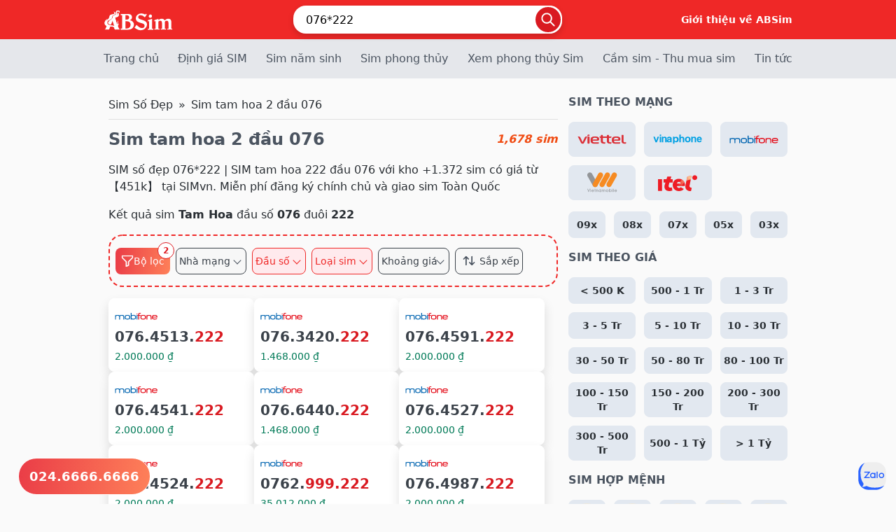

--- FILE ---
content_type: text/html; charset=utf-8
request_url: https://absim.vn/sim-tam-hoa-222-dau-076
body_size: 10605
content:
<!doctype html><html class="mouse lower modern chrome" lang="vi" prefix="og: http://ogp.me/ns#" xmlns="http://www.w3.org/1999/xhtml" xmlns:og="http://ogp.me/ns#" xmlns:fb="http://www.facebook.com/2008/fbml" ontouchmove><head><base href="https://absim.vn/"><meta name="theme-color" content="#FFF"><meta name="generator" content="ABSim"><link rel="sitemap" href="/sitemap.xml"><meta property="fb:pages" content="100069621511762"><meta name="copyright" content="© 2022 Bản quyền thuộc về ABSim.vn"><meta name="p:domain_verify" content="f8ca784e13ea3d1325bdd8dcc057063b"/><link rel="icon" type="image/x-icon" href="/favicon.ico"><meta name="charset" http-equiv="Content-Type" content="text/html; charset=utf-8"><meta name="viewport" content="width=device-width, initial-scale=1"><title>#1 SIM tam hoa 2 đầu 076 | Kho SIM 076*222 giá từ【451k】</title><meta name="csrf-token" content="9Nl2QaLiXTvACU5KYV2j5wBG89wXrOQvgPQ8OzIZ"><link rel="canonical" href="https://absim.vn/sim-tam-hoa-222"><link rel="next" href="https://absim.vn/sim-tam-hoa-222-dau-076?p=2"><meta name="description" content="SIM số đẹp 076*222 | SIM tam hoa 222 đầu 076 với kho +1.372 sim có giá từ 【451k】 tại ABSim. Miễn phí đăng ký chính chủ và giao sim Toàn Quốc"><meta name="keywords" content="Sim tam hoa 2 đầu 076"><meta property="og:type" content="website"><meta property="og:site_name" content="ABSim"><meta property="og:title" content="#1 SIM tam hoa 2 đầu 076 | Kho SIM 076*222 giá từ【451k】"><meta property="og:description" content="SIM số đẹp 076*222 | SIM tam hoa 222 đầu 076 với kho +1.372 sim có giá từ 【451k】 tại ABSim. Miễn phí đăng ký chính chủ và giao sim Toàn Quốc"><meta property="og:locale" content="vi_VN"><meta property="og:url" content="https://absim.vn/sim-tam-hoa-222-dau-076"><link media="all" type="text/css" rel="stylesheet" href="https://absim.vn/static/theme/css/styles.css?v=1.1.11"><link media="all" type="text/css" rel="stylesheet" href="https://absim.vn/static/theme/css/list-sim-404.css?v=1.1.11"><link media="all" type="text/css" rel="stylesheet" href="https://absim.vn/static/theme/css/tags.css?v=1.1.11"><link media="all" type="text/css" rel="stylesheet" href="https://absim.vn/static/theme/css/lucky-wheel.css?v=1.1.11"><script type="text/javascript">(function(w,d,s,l,i){w[l]=w[l]||[];w[l].push({'gtm.start': new Date().getTime(),event:'gtm.js'});var f=d.getElementsByTagName(s)[0], j=d.createElement(s),dl=l!='dataLayer'?'&l='+l:'';j.async=true;j.src='https://www.googletagmanager.com/gtm.js?id='+i+dl;f.parentNode.insertBefore(j,f); })(window,document,'script','dataLayer','GTM-5NQJXWWF');</script><style amp-custom="">.fb-chat{display:none}.content-show-more h2{font-size: 22px;}.content-show-more h3{font-size: 18px;}.content-show-more strong{color:inherit}</style><script type="application/ld+json">{"@context":"https://schema.org","@type":["Product"],"name":"Sim tam hoa 2 đầu 076","additionalType":["https://en.wikipedia.org/wiki/SIM_card","http://www.productontology.org/doc/SIM_card","https://vi.wikipedia.org/wiki/SIM_(%C4%91i%E1%BB%87n_tho%E1%BA%A1i)"],"@id":"https://absim.vn/sim-tam-hoa-222-dau-076#product","alternateName":"#1 SIM tam hoa 2 đầu 076 | Kho SIM 076*222 giá từ【451k】","description":"SIM số đẹp 076*222 | SIM tam hoa 222 đầu 076 với kho +1.372 sim có giá từ 【451k】 tại ABSim. Miễn phí đăng ký chính chủ và giao sim Toàn Quốc","url":"https://absim.vn/sim-tam-hoa-222-dau-076","brand":{"@type":"Organization","name":"ABSim","@id":"https://absim.vn/bai-viet/lien-he/#organization","url":"https://absim.vn/bai-viet/lien-he/"},"offers":{"@type":"AggregateOffer","availability":{"@type":"ItemAvailability","url":"https://schema.org/InStock"},"priceCurrency":"VND","itemCondition":{"@type":"OfferItemCondition","url":"https://schema.org/NewCondition"},"highPrice":1000000000,"lowPrice":350000,"offerCount":1678},"manufacturer":[{"@type":"Organization","name":"Mobifone","@id":"kg:/m/047nplr"}],"category":{"@type":"Product","name":"SIM Tam Hoa Mobifone","alternateName":"#1 SIM Tam Hoa Mobifone | SIM Mobi Tam Hoa giá từ【541k】","description":"SIM Tam Hoa Mobifone là dòng SIM Tam Hoa của nhà mạng Mobi của ABSim với giá bán chỉ từ【541k】. Sở hữu SIM Mobi Tam Hoa ngay","@id":"https://absim.vn/sim-tam-hoa-mobifone#product","offers":{"@type":"AggregateOffer","availability":{"@type":"ItemAvailability","url":"https://schema.org/InStock"},"priceCurrency":"VND","itemCondition":{"@type":"OfferItemCondition","url":"https://schema.org/NewCondition"},"highPrice":2475000000,"lowPrice":99000,"offerCount":202500},"url":"https://absim.vn/sim-tam-hoa-mobifone"},"isRelatedTo":[{"@type":"Product","name":"Sim số đẹp đuôi 222 đầu 0762","url":"https://absim.vn/sim-so-dep-duoi-222-dau-0762","@id":"https://absim.vn/sim-so-dep-duoi-222-dau-0762#product"},{"@type":"Product","name":"Sim số đẹp đuôi 222 đầu 0763","url":"https://absim.vn/sim-so-dep-duoi-222-dau-0763","@id":"https://absim.vn/sim-so-dep-duoi-222-dau-0763#product"},{"@type":"Product","name":"Sim số đẹp đuôi 222 đầu 0764","url":"https://absim.vn/sim-so-dep-duoi-222-dau-0764","@id":"https://absim.vn/sim-so-dep-duoi-222-dau-0764#product"},{"@type":"Product","name":"Sim số đẹp đuôi 222 đầu 0765","url":"https://absim.vn/sim-so-dep-duoi-222-dau-0765","@id":"https://absim.vn/sim-so-dep-duoi-222-dau-0765#product"},{"@type":"Product","name":"Sim số đẹp đuôi 222 đầu 0766","url":"https://absim.vn/sim-so-dep-duoi-222-dau-0766","@id":"https://absim.vn/sim-so-dep-duoi-222-dau-0766#product"},{"@type":"Product","name":"Sim số đẹp đuôi 222 đầu 0767","url":"https://absim.vn/sim-so-dep-duoi-222-dau-0767","@id":"https://absim.vn/sim-so-dep-duoi-222-dau-0767#product"},{"@type":"Product","name":"Sim số đẹp đuôi 222 đầu 0768","url":"https://absim.vn/sim-so-dep-duoi-222-dau-0768","@id":"https://absim.vn/sim-so-dep-duoi-222-dau-0768#product"},{"@type":"Product","name":"Sim số đẹp đuôi 222 đầu 0769","url":"https://absim.vn/sim-so-dep-duoi-222-dau-0769","@id":"https://absim.vn/sim-so-dep-duoi-222-dau-0769#product"},{"@type":"Product","name":"SIM số đẹp 0764513222 - Sim Tam Hoa 076.4513.222 giá rẻ","alternateName":"Mua Sim Tam Hoa 076.4513.222","description":"0764513222 - SIM số đẹp 076.4513.222 thuộc dòng Sim Tam Hoa và nhà mạng mobifone có mức giá 2.000.000 ₫ tại ABSim - Đăng ký Sim chính chủ, Giao SIM Miễn Phí Toàn Quốc","url":"https://absim.vn/0764513222","@id":"https://absim.vn/0764513222#product"},{"@type":"Product","name":"SIM số đẹp 0763420222 - Sim Tam Hoa 076.3420.222 giá rẻ","alternateName":"Mua Sim Tam Hoa 076.3420.222","description":"0763420222 - SIM số đẹp 076.3420.222 thuộc dòng Sim Tam Hoa và nhà mạng mobifone có mức giá 1.468.000 ₫ tại ABSim - Đăng ký Sim chính chủ, Giao SIM Miễn Phí Toàn Quốc","url":"https://absim.vn/0763420222","@id":"https://absim.vn/0763420222#product"},{"@type":"Product","name":"SIM số đẹp 0764591222 - Sim Tam Hoa 076.4591.222 giá rẻ","alternateName":"Mua Sim Tam Hoa 076.4591.222","description":"0764591222 - SIM số đẹp 076.4591.222 thuộc dòng Sim Tam Hoa và nhà mạng mobifone có mức giá 2.000.000 ₫ tại ABSim - Đăng ký Sim chính chủ, Giao SIM Miễn Phí Toàn Quốc","url":"https://absim.vn/0764591222","@id":"https://absim.vn/0764591222#product"},{"@type":"Product","name":"SIM số đẹp 0764541222 - Sim Tam Hoa 076.4541.222 giá rẻ","alternateName":"Mua Sim Tam Hoa 076.4541.222","description":"0764541222 - SIM số đẹp 076.4541.222 thuộc dòng Sim Tam Hoa và nhà mạng mobifone có mức giá 2.000.000 ₫ tại ABSim - Đăng ký Sim chính chủ, Giao SIM Miễn Phí Toàn Quốc","url":"https://absim.vn/0764541222","@id":"https://absim.vn/0764541222#product"},{"@type":"Product","name":"SIM số đẹp 0766440222 - Sim Tam Hoa 076.6440.222 giá rẻ","alternateName":"Mua Sim Tam Hoa 076.6440.222","description":"0766440222 - SIM số đẹp 076.6440.222 thuộc dòng Sim Tam Hoa và nhà mạng mobifone có mức giá 1.468.000 ₫ tại ABSim - Đăng ký Sim chính chủ, Giao SIM Miễn Phí Toàn Quốc","url":"https://absim.vn/0766440222","@id":"https://absim.vn/0766440222#product"},{"@type":"Product","name":"SIM số đẹp 0764527222 - Sim Tam Hoa 076.4527.222 giá rẻ","alternateName":"Mua Sim Tam Hoa 076.4527.222","description":"0764527222 - SIM số đẹp 076.4527.222 thuộc dòng Sim Tam Hoa và nhà mạng mobifone có mức giá 2.000.000 ₫ tại ABSim - Đăng ký Sim chính chủ, Giao SIM Miễn Phí Toàn Quốc","url":"https://absim.vn/0764527222","@id":"https://absim.vn/0764527222#product"},{"@type":"Product","name":"SIM số đẹp 0764524222 - Sim Tam Hoa 076.4524.222 giá rẻ","alternateName":"Mua Sim Tam Hoa 076.4524.222","description":"0764524222 - SIM số đẹp 076.4524.222 thuộc dòng Sim Tam Hoa và nhà mạng mobifone có mức giá 2.000.000 ₫ tại ABSim - Đăng ký Sim chính chủ, Giao SIM Miễn Phí Toàn Quốc","url":"https://absim.vn/0764524222","@id":"https://absim.vn/0764524222#product"},{"@type":"Product","name":"SIM số đẹp 0762999222 - Sim Tam Hoa Kép 0762.999.222 giá rẻ","alternateName":"Mua Sim Tam Hoa Kép 0762.999.222","description":"0762999222 - SIM số đẹp 0762.999.222 thuộc dòng Sim Tam Hoa Kép và nhà mạng mobifone có mức giá 35.012.000 ₫ tại ABSim - Đăng ký Sim chính chủ, Giao SIM Miễn Phí Toàn Quốc","url":"https://absim.vn/0762999222","@id":"https://absim.vn/0762999222#product"},{"@type":"Product","name":"SIM số đẹp 0764987222 - Sim Tam Hoa 076.4987.222 giá rẻ","alternateName":"Mua Sim Tam Hoa 076.4987.222","description":"0764987222 - SIM số đẹp 076.4987.222 thuộc dòng Sim Tam Hoa và nhà mạng mobifone có mức giá 2.000.000 ₫ tại ABSim - Đăng ký Sim chính chủ, Giao SIM Miễn Phí Toàn Quốc","url":"https://absim.vn/0764987222","@id":"https://absim.vn/0764987222#product"},{"@type":"Product","name":"SIM số đẹp 0764980222 - Sim Tam Hoa 076.4980.222 giá rẻ","alternateName":"Mua Sim Tam Hoa 076.4980.222","description":"0764980222 - SIM số đẹp 076.4980.222 thuộc dòng Sim Tam Hoa và nhà mạng mobifone có mức giá 2.000.000 ₫ tại ABSim - Đăng ký Sim chính chủ, Giao SIM Miễn Phí Toàn Quốc","url":"https://absim.vn/0764980222","@id":"https://absim.vn/0764980222#product"}]}</script></head><body id="sim-detail" class="pc" tabindex="0"><header id="header" class="header"><nav class="header__main"><div class="container"><div class="header__main-left view_pc-tab"><a href="/" title="ABSim"><img alt="ABSim" src="/static/theme/images/logo_white.svg?v=2" width="139" height="36"></a></div><div class="header__main-center"><form onSubmit="return handleSearchSubmit(event)" method="GET" action="/" name="search"><div class="header__main-mobile view_sp"><a href="/" class="flex items-center"><img alt="ABSim" src="/static/theme/images/logo_white.svg?v=2" width="139" height="36"></a><div class="nav-mobile"><button class="header-menuBtn" type="button"><svg xmlns="http://www.w3.org/2000/svg" width="30" height="30" viewBox="0 0 24 24" fill="none"><path fill-rule="evenodd" clip-rule="evenodd" d="M3.25 6C3.25 5.58579 3.58579 5.25 4 5.25H20C20.4142 5.25 20.75 5.58579 20.75 6C20.75 6.41421 20.4142 6.75 20 6.75H4C3.58579 6.75 3.25 6.41421 3.25 6ZM3.25 12C3.25 11.5858 3.58579 11.25 4 11.25H20C20.4142 11.25 20.75 11.5858 20.75 12C20.75 12.4142 20.4142 12.75 20 12.75H4C3.58579 12.75 3.25 12.4142 3.25 12ZM4 17.25C3.58579 17.25 3.25 17.5858 3.25 18C3.25 18.4142 3.58579 18.75 4 18.75H20C20.4142 18.75 20.75 18.4142 20.75 18C20.75 17.5858 20.4142 17.25 20 17.25H4Z" fill="white"></path><path d="M4 4.25C3.0335 4.25 2.25 5.0335 2.25 6H4.25C4.25 6.13807 4.13807 6.25 4 6.25V4.25ZM20 4.25H4V6.25H20V4.25ZM21.75 6C21.75 5.0335 20.9665 4.25 20 4.25V6.25C19.8619 6.25 19.75 6.13807 19.75 6H21.75ZM20 7.75C20.9665 7.75 21.75 6.9665 21.75 6H19.75C19.75 5.86193 19.8619 5.75 20 5.75V7.75ZM4 7.75H20V5.75H4V7.75ZM2.25 6C2.25 6.9665 3.0335 7.75 4 7.75V5.75C4.13807 5.75 4.25 5.86193 4.25 6H2.25ZM4 10.25C3.0335 10.25 2.25 11.0335 2.25 12H4.25C4.25 12.1381 4.13807 12.25 4 12.25V10.25ZM20 10.25H4V12.25H20V10.25ZM21.75 12C21.75 11.0335 20.9665 10.25 20 10.25V12.25C19.8619 12.25 19.75 12.1381 19.75 12H21.75ZM20 13.75C20.9665 13.75 21.75 12.9665 21.75 12H19.75C19.75 11.8619 19.8619 11.75 20 11.75V13.75ZM4 13.75H20V11.75H4V13.75ZM2.25 12C2.25 12.9665 3.0335 13.75 4 13.75V11.75C4.13807 11.75 4.25 11.8619 4.25 12H2.25ZM4.25 18C4.25 18.1381 4.13807 18.25 4 18.25V16.25C3.0335 16.25 2.25 17.0335 2.25 18H4.25ZM4 17.75C4.13807 17.75 4.25 17.8619 4.25 18H2.25C2.25 18.9665 3.0335 19.75 4 19.75V17.75ZM20 17.75H4V19.75H20V17.75ZM19.75 18C19.75 17.8619 19.8619 17.75 20 17.75V19.75C20.9665 19.75 21.75 18.9665 21.75 18H19.75ZM20 18.25C19.8619 18.25 19.75 18.1381 19.75 18H21.75C21.75 17.0335 20.9665 16.25 20 16.25V18.25ZM4 18.25H20V16.25H4V18.25Z" fill="white"></path></svg></button></div></div><div class="search-form"><div class="search-form__remove-helper"><i class="icon-arrow"></i></div><input name="q" autocomplete="off" type="tel" class="search-form__input" placeholder="Tìm kiếm sim số..." value="076*222" oninput="handleSearchChange(this)" id="searchInput"><button type="submit" class="search-form__btn" id="search-submit"><svg xmlns="http://www.w3.org/2000/svg" width="26" height="26" viewBox="0 0 26 26" fill="none"><g clip-path="url(#clip0_971_7876)"><path fill-rule="evenodd" clip-rule="evenodd" d="M10.5 0.5C4.97715 0.5 0.5 4.97715 0.5 10.5C0.5 16.0228 4.97715 20.5 10.5 20.5C12.8109 20.5 14.9387 19.7161 16.6321 18.3998L23.3661 25.1339C23.8543 25.622 24.6457 25.622 25.1339 25.1339C25.622 24.6457 25.622 23.8543 25.1339 23.3661L18.3998 16.6321C19.7161 14.9387 20.5 12.8109 20.5 10.5C20.5 4.97715 16.0228 0.5 10.5 0.5ZM3 10.5C3 6.35786 6.35786 3 10.5 3C14.6421 3 18 6.35786 18 10.5C18 14.6421 14.6421 18 10.5 18C6.35786 18 3 14.6421 3 10.5Z" fill="white"></path></g></svg></button><div class="search-helper"><div class="search-helper-wrapper"><div class="search-helper-inner"><p><label for="searchInput">Tìm sim có số <strong>6789</strong> bạn hãy nhập <strong>6789</strong></label></p><p>Tìm sim bắt đầu bằng <strong>0988</strong> bạn hãy nhập&nbsp;<strong>0988*</strong></p><p>Tìm sim có đầu <strong>098 </strong>đuôi <strong>888</strong> hãy gõ <strong>098*888</strong></p></div><ul id="suggestions" class="suggestions-list"></ul><h3>Lịch sử tìm kiếm</h3><div id="search-history" class="search-history"></div></div></div></div></form></div><a href="/bai-viet/gioi-thieu/" class="header__main-right view_pc-tab">Giới thiệu về ABSim</a></div></nav><nav class="header__navigation view_pc-tab"><div class="container"><ul><li><a href="/">Trang chủ</a></li><li><a href="/dinh-gia-sim">Định giá SIM</a></li><li><a href="/sim-nam-sinh">Sim năm sinh</a></li><li><a href="/sim-phong-thuy">Sim phong thủy</a></li><li><a href="/xem-phong-thuy-sim">Xem phong thủy Sim</a></li><li><a href="/thu-mua-sim">Cầm sim - Thu mua sim</a></li><li><a href="/bai-viet/">Tin tức</a></li></ul></div></nav></header><main id="contents" class="container"><div class="content" role="main"><nav aria-label="breadcrumb"><ol class="breadcrumb"><li class="breadcrumb-item"><a href="https://absim.vn">Sim Số Đẹp</a></li><li class="breadcrumb-item active" aria-current="page"><span>Sim tam hoa 2 đầu 076</span></li></ol></nav><div class="result-header"><h1 class="title-page">Sim tam hoa 2 đầu 076</h1><div class="total-search">1,678 sim</div></div><div class="title-result-search"><p>SIM số đẹp 076*222 | SIM tam hoa 222 đầu 076 với kho +1.372 sim có giá từ 【451k】 tại SIMvn. Miễn phí đăng ký chính chủ và giao sim Toàn Quốc</p><p>Kết quả sim <b>Tam Hoa</b> đầu số <b>076</b> đuôi <b>222</b></p></div><section class="search-advance-block" id="search-advance-block"><div class="search-advance-block-inner"><div id="filterTitle" class="filter-all"><span class="icon-filter-white"></span> Bộ lọc <span id="filterCount" class="filterCount">2</span></div><div class="ad-search-menu menu-order view_sp"><a href="javascript: toggleFilter('d', -1, 1)"><i class="icon icon-order"></i></a></div><div id="filterNetwork" class="ad-search-menu " data-target="#networkAccordion" data-title="Mạng di động">Nhà mạng </div><div id="filterPrefix" class="ad-search-menu active-popup " data-target="#prefixAccordion" data-title="Đầu số"> Đầu số </div><div id="filterSimType" class="ad-search-menu active-popup " data-target="#simTypeAccordion" data-title="Loại sim">Loại sim </div><div id="filterPrice" class="ad-search-menu " data-target="#priceAccordion" data-title="Sim theo giá"> Khoảng giá </div><div class="ad-search-menu menu-order view_pc-tab "><a href="javascript: toggleFilter('d', -1, 1)"><i class="icon icon-order"></i> Sắp xếp </a></div></div><div id="filterPopup" class="popup-search"><div class="popup-search__header"><h3 id="popup-search__title">Bộ lọc tìm kiếm</h3><button id="closePopup" class="close-button"><i class="icon-close"></i></button></div><form action="https://absim.vn/sim-tam-hoa-222-dau-076" method="get" id="form-search-advance" onsubmit="return handleFilterAdvForm(event, this, '')"><div class="popup-search__content"><div id="networkAccordion" class="accordion"><div class="accordion-button">Mạng di động</div><div id="networkSection" class="accordion-content"><label><input type="checkbox" name="check_tel" value="1" class="filter-checkbox"><span onclick="toggleFilter('t','1', 1)" class="text-filter"><i class="icon icon-viettel"></i></span></label><label><input type="checkbox" name="check_tel" value="2" class="filter-checkbox"><span onclick="toggleFilter('t','2', 1)" class="text-filter"><i class="icon icon-vinaphone"></i></span></label><label><input type="checkbox" name="check_tel" value="3" class="filter-checkbox"><span onclick="toggleFilter('t','3', 1)" class="text-filter"><i class="icon icon-mobifone"></i></span></label><label><input type="checkbox" name="check_tel" value="4" class="filter-checkbox"><span onclick="toggleFilter('t','4', 1)" class="text-filter"><i class="icon icon-vietnamobile"></i></span></label><label><input type="checkbox" name="check_tel" value="8" class="filter-checkbox"><span onclick="toggleFilter('t','8', 1)" class="text-filter"><i class="icon icon-itelecom"></i></span></label></div></div><div id="prefixAccordion" class="accordion"><div class="accordion-button">Đầu số</div><div id="prefixSection" class="accordion-content"><label><input type="checkbox" name="check_head" value="09" class="filter-checkbox"><span onclick="toggleFilter('h','09', 1)" class="text-filter">09x</span></label><label><input type="checkbox" name="check_head" value="08" class="filter-checkbox"><span onclick="toggleFilter('h','08', 1)" class="text-filter">08x</span></label><label><input type="checkbox" name="check_head" value="07" class="filter-checkbox" checked ><span onclick="toggleFilter('h','07', -1)" class="text-filter">07x</span></label><label><input type="checkbox" name="check_head" value="05" class="filter-checkbox"><span onclick="toggleFilter('h','05', 1)" class="text-filter">05x</span></label><label><input type="checkbox" name="check_head" value="03" class="filter-checkbox"><span onclick="toggleFilter('h','03', 1)" class="text-filter">03x</span></label></div></div><div id="simTypeAccordion" class="accordion"><div class="accordion-button">Kiểu số đẹp</div><div id="simTypeSection" class="accordion-content"><label><input type="radio" name="cate" value="82" class="filter-checkbox"><span onclick="toggleFilter('c','82', 1)" class="text-filter">SIM Vip</span></label><label><input type="radio" name="cate" value="80" class="filter-checkbox" checked ><span onclick="toggleFilter('c','80', -1)" class="text-filter">Sim Tam Hoa</span></label><label><input type="radio" name="cate" value="102" class="filter-checkbox"><span onclick="toggleFilter('c','102', 1)" class="text-filter">Sim Tam hoa kép</span></label><label><input type="radio" name="cate" value="68" class="filter-checkbox"><span onclick="toggleFilter('c','68', 1)" class="text-filter">Sim Tứ quý</span></label><label><input type="radio" name="cate" value="103" class="filter-checkbox"><span onclick="toggleFilter('c','103', 1)" class="text-filter">Sim Tứ quý giữa</span></label><label><input type="radio" name="cate" value="99" class="filter-checkbox"><span onclick="toggleFilter('c','99', 1)" class="text-filter">Sim Ngũ Quý</span></label><label><input type="radio" name="cate" value="104" class="filter-checkbox"><span onclick="toggleFilter('c','104', 1)" class="text-filter">Sim Ngũ quý giữa</span></label><label><input type="radio" name="cate" value="100" class="filter-checkbox"><span onclick="toggleFilter('c','100', 1)" class="text-filter">Sim Lục Quý</span></label><label><input type="radio" name="cate" value="105" class="filter-checkbox"><span onclick="toggleFilter('c','105', 1)" class="text-filter">Sim Lục quý giữa</span></label><label><input type="radio" name="cate" value="77" class="filter-checkbox"><span onclick="toggleFilter('c','77', 1)" class="text-filter">Sim năm sinh</span></label><label><input type="radio" name="cate" value="73" class="filter-checkbox"><span onclick="toggleFilter('c','73', 1)" class="text-filter">Sim Lộc Phát</span></label><label><input type="radio" name="cate" value="72" class="filter-checkbox"><span onclick="toggleFilter('c','72', 1)" class="text-filter">Sim Thần Tài</span></label><label><input type="radio" name="cate" value="76" class="filter-checkbox"><span onclick="toggleFilter('c','76', 1)" class="text-filter">Sim Dễ nhớ</span></label><label><input type="radio" name="cate" value="74" class="filter-checkbox"><span onclick="toggleFilter('c','74', 1)" class="text-filter">Sim Taxi</span></label><label><input type="radio" name="cate" value="106" class="filter-checkbox"><span onclick="toggleFilter('c','106', 1)" class="text-filter">SIM đầu số cổ</span></label><label><input type="radio" name="cate" value="81" class="filter-checkbox"><span onclick="toggleFilter('c','81', 1)" class="text-filter">Sim Tiến Lên</span></label><label><input type="radio" name="cate" value="67" class="filter-checkbox"><span onclick="toggleFilter('c','67', 1)" class="text-filter">Sim Lặp kép</span></label><label><input type="radio" name="cate" value="79" class="filter-checkbox"><span onclick="toggleFilter('c','79', 1)" class="text-filter">Sim Gánh đảo</span></label><label><input type="radio" name="cate" value="78" class="filter-checkbox"><span onclick="toggleFilter('c','78', 1)" class="text-filter">Sim Số độc</span></label><label><input type="radio" name="cate" value="70" class="filter-checkbox"><span onclick="toggleFilter('c','70', 1)" class="text-filter">Sim Ông Địa</span></label><label><input type="radio" name="cate" value="123" class="filter-checkbox"><span onclick="toggleFilter('c','123', 1)" class="text-filter">Sim Lặp</span></label></div></div><div id="priceAccordion" class="accordion"><div class="accordion-button">Khoảng giá</div><div id="priceSection" class="accordion-content"><label><input type="radio" name="pr" value="0-500000" class="filter-checkbox"><span onclick="toggleFilter('pr','0-500000', 1)" class="text-filter">&lt; 500 K</span></label><label><input type="radio" name="pr" value="500000-1000000" class="filter-checkbox"><span onclick="toggleFilter('pr','500000-1000000', 1)" class="text-filter">500 - 1 Tr</span></label><label><input type="radio" name="pr" value="1000000-3000000" class="filter-checkbox"><span onclick="toggleFilter('pr','1000000-3000000', 1)" class="text-filter">1 - 3 Tr</span></label><label><input type="radio" name="pr" value="3000000-5000000" class="filter-checkbox"><span onclick="toggleFilter('pr','3000000-5000000', 1)" class="text-filter">3 - 5 Tr</span></label><label><input type="radio" name="pr" value="5000000-10000000" class="filter-checkbox"><span onclick="toggleFilter('pr','5000000-10000000', 1)" class="text-filter">5 - 10 Tr</span></label><label><input type="radio" name="pr" value="10000000-30000000" class="filter-checkbox"><span onclick="toggleFilter('pr','10000000-30000000', 1)" class="text-filter">10 - 30 Tr</span></label><label><input type="radio" name="pr" value="30000000-50000000" class="filter-checkbox"><span onclick="toggleFilter('pr','30000000-50000000', 1)" class="text-filter">30 - 50 Tr</span></label><label><input type="radio" name="pr" value="50000000-80000000" class="filter-checkbox"><span onclick="toggleFilter('pr','50000000-80000000', 1)" class="text-filter">50 - 80 Tr</span></label><label><input type="radio" name="pr" value="80000000-100000000" class="filter-checkbox"><span onclick="toggleFilter('pr','80000000-100000000', 1)" class="text-filter">80 - 100 Tr</span></label><label><input type="radio" name="pr" value="100000000-150000000" class="filter-checkbox"><span onclick="toggleFilter('pr','100000000-150000000', 1)" class="text-filter">100 - 150 Tr</span></label><label><input type="radio" name="pr" value="150000000-200000000" class="filter-checkbox"><span onclick="toggleFilter('pr','150000000-200000000', 1)" class="text-filter">150 - 200 Tr</span></label><label><input type="radio" name="pr" value="200000000-300000000" class="filter-checkbox"><span onclick="toggleFilter('pr','200000000-300000000', 1)" class="text-filter">200 - 300 Tr</span></label><label><input type="radio" name="pr" value="300000000-500000000" class="filter-checkbox"><span onclick="toggleFilter('pr','300000000-500000000', 1)" class="text-filter">300 - 500 Tr</span></label><label><input type="radio" name="pr" value="500000000-1000000000" class="filter-checkbox"><span onclick="toggleFilter('pr','500000000-1000000000', 1)" class="text-filter">500 - 1 Tỷ</span></label><label><input type="radio" name="pr" value="1000000000-10000000000000" class="filter-checkbox"><span onclick="toggleFilter('pr','1000000000-10000000000000', 1)" class="text-filter">&gt; 1 Tỷ</span></label></div></div></div><div class="popup-search__footer" id="searchFooter" style="display: flex"><button class="btn btn-search-reset" type="button" onClick="resetFilters('');">Thiết lập lại</button><button class="btn btn-search-apply" type="submit">Áp dụng</button></div><input type="hidden" name="d" value=""></form></div></section><section class="block-sim-title mt-16"><div class="list-sim"><div class="sim-item-block"><a id="0764513222" class="sim-item" href="0764513222" title="SIM số đẹp 076.4513.222"><div class="sim-item__head"><div class="sim-item__logo"><img width="100%" height="30" loading="lazy" decoding="async" fetchpriority="high" src="/static/theme/images/mobifone.svg" alt="logo nhà mạng"></div></div><span class="sim-item__number">076.4513.<i>222</i></span><div class="sim-item__price"><div class="sim-item__price price-sim-item">2.000.000 ₫</div></div></a></div><div class="sim-item-block"><a id="0763420222" class="sim-item" href="0763420222" title="SIM số đẹp 076.3420.222"><div class="sim-item__head"><div class="sim-item__logo"><img width="100%" height="30" loading="lazy" decoding="async" fetchpriority="high" src="/static/theme/images/mobifone.svg" alt="logo nhà mạng"></div></div><span class="sim-item__number">076.3420.<i>222</i></span><div class="sim-item__price"><div class="sim-item__price price-sim-item">1.468.000 ₫</div></div></a></div><div class="sim-item-block"><a id="0764591222" class="sim-item" href="0764591222" title="SIM số đẹp 076.4591.222"><div class="sim-item__head"><div class="sim-item__logo"><img width="100%" height="30" loading="lazy" decoding="async" fetchpriority="high" src="/static/theme/images/mobifone.svg" alt="logo nhà mạng"></div></div><span class="sim-item__number">076.4591.<i>222</i></span><div class="sim-item__price"><div class="sim-item__price price-sim-item">2.000.000 ₫</div></div></a></div><div class="sim-item-block"><a id="0764541222" class="sim-item" href="0764541222" title="SIM số đẹp 076.4541.222"><div class="sim-item__head"><div class="sim-item__logo"><img width="100%" height="30" loading="lazy" decoding="async" fetchpriority="high" src="/static/theme/images/mobifone.svg" alt="logo nhà mạng"></div></div><span class="sim-item__number">076.4541.<i>222</i></span><div class="sim-item__price"><div class="sim-item__price price-sim-item">2.000.000 ₫</div></div></a></div><div class="sim-item-block"><a id="0766440222" class="sim-item" href="0766440222" title="SIM số đẹp 076.6440.222"><div class="sim-item__head"><div class="sim-item__logo"><img width="100%" height="30" loading="lazy" decoding="async" fetchpriority="high" src="/static/theme/images/mobifone.svg" alt="logo nhà mạng"></div></div><span class="sim-item__number">076.6440.<i>222</i></span><div class="sim-item__price"><div class="sim-item__price price-sim-item">1.468.000 ₫</div></div></a></div><div class="sim-item-block"><a id="0764527222" class="sim-item" href="0764527222" title="SIM số đẹp 076.4527.222"><div class="sim-item__head"><div class="sim-item__logo"><img width="100%" height="30" loading="lazy" decoding="async" fetchpriority="high" src="/static/theme/images/mobifone.svg" alt="logo nhà mạng"></div></div><span class="sim-item__number">076.4527.<i>222</i></span><div class="sim-item__price"><div class="sim-item__price price-sim-item">2.000.000 ₫</div></div></a></div><div class="sim-item-block"><a id="0764524222" class="sim-item" href="0764524222" title="SIM số đẹp 076.4524.222"><div class="sim-item__head"><div class="sim-item__logo"><img width="100%" height="30" loading="lazy" decoding="async" fetchpriority="high" src="/static/theme/images/mobifone.svg" alt="logo nhà mạng"></div></div><span class="sim-item__number">076.4524.<i>222</i></span><div class="sim-item__price"><div class="sim-item__price price-sim-item">2.000.000 ₫</div></div></a></div><div class="sim-item-block"><a id="0762999222" class="sim-item" href="0762999222" title="SIM số đẹp 0762.999.222"><div class="sim-item__head"><div class="sim-item__logo"><img width="100%" height="30" loading="lazy" decoding="async" fetchpriority="high" src="/static/theme/images/mobifone.svg" alt="logo nhà mạng"></div></div><span class="sim-item__number">0762.<i>999.222</i></span><div class="sim-item__price"><div class="sim-item__price price-sim-item">35.012.000 ₫</div></div></a></div><div class="sim-item-block"><a id="0764987222" class="sim-item" href="0764987222" title="SIM số đẹp 076.4987.222"><div class="sim-item__head"><div class="sim-item__logo"><img width="100%" height="30" loading="lazy" decoding="async" fetchpriority="high" src="/static/theme/images/mobifone.svg" alt="logo nhà mạng"></div></div><span class="sim-item__number">076.4987.<i>222</i></span><div class="sim-item__price"><div class="sim-item__price price-sim-item">2.000.000 ₫</div></div></a></div><div class="sim-item-block"><a id="0764980222" class="sim-item" href="0764980222" title="SIM số đẹp 076.4980.222"><div class="sim-item__head"><div class="sim-item__logo"><img width="100%" height="30" loading="lazy" decoding="async" fetchpriority="high" src="/static/theme/images/mobifone.svg" alt="logo nhà mạng"></div></div><span class="sim-item__number">076.4980.<i>222</i></span><div class="sim-item__price"><div class="sim-item__price price-sim-item">2.000.000 ₫</div></div></a></div><div class="sim-item-block"><a id="0765777222" class="sim-item" href="0765777222" title="SIM số đẹp 0765.777.222"><div class="sim-item__head"><div class="sim-item__logo"><img width="100%" height="30" loading="lazy" decoding="async" fetchpriority="high" src="/static/theme/images/mobifone.svg" alt="logo nhà mạng"></div></div><span class="sim-item__number">0765.<i>777.222</i></span><div class="sim-item__price"><div class="sim-item__price price-sim-item">14.045.000 ₫</div></div></a></div><div class="sim-item-block"><a id="0764907222" class="sim-item" href="0764907222" title="SIM số đẹp 076.4907.222"><div class="sim-item__head"><div class="sim-item__logo"><img width="100%" height="30" loading="lazy" decoding="async" fetchpriority="high" src="/static/theme/images/mobifone.svg" alt="logo nhà mạng"></div></div><span class="sim-item__number">076.4907.<i>222</i></span><div class="sim-item__price"><div class="sim-item__price price-sim-item">2.000.000 ₫</div></div></a></div><div class="sim-item-block"><a id="0764889222" class="sim-item" href="0764889222" title="SIM số đẹp 076.4889.222"><div class="sim-item__head"><div class="sim-item__logo"><img width="100%" height="30" loading="lazy" decoding="async" fetchpriority="high" src="/static/theme/images/mobifone.svg" alt="logo nhà mạng"></div></div><span class="sim-item__number">076.4889.<i>222</i></span><div class="sim-item__price"><div class="sim-item__price price-sim-item">2.000.000 ₫</div></div></a></div><div class="sim-item-block"><a id="0765311222" class="sim-item" href="0765311222" title="SIM số đẹp 0765.311.222"><div class="sim-item__head"><div class="sim-item__logo"><img width="100%" height="30" loading="lazy" decoding="async" fetchpriority="high" src="/static/theme/images/mobifone.svg" alt="logo nhà mạng"></div></div><span class="sim-item__number">0765.311.<i>222</i></span><div class="sim-item__price"><div class="sim-item__price price-sim-item">2.900.000 ₫</div></div></a></div><div class="sim-item-block"><a id="0764871222" class="sim-item" href="0764871222" title="SIM số đẹp 076.4871.222"><div class="sim-item__head"><div class="sim-item__logo"><img width="100%" height="30" loading="lazy" decoding="async" fetchpriority="high" src="/static/theme/images/mobifone.svg" alt="logo nhà mạng"></div></div><span class="sim-item__number">076.4871.<i>222</i></span><div class="sim-item__price"><div class="sim-item__price price-sim-item">2.000.000 ₫</div></div></a></div><div class="sim-item-block"><a id="0764870222" class="sim-item" href="0764870222" title="SIM số đẹp 076.4870.222"><div class="sim-item__head"><div class="sim-item__logo"><img width="100%" height="30" loading="lazy" decoding="async" fetchpriority="high" src="/static/theme/images/mobifone.svg" alt="logo nhà mạng"></div></div><span class="sim-item__number">076.4870.<i>222</i></span><div class="sim-item__price"><div class="sim-item__price price-sim-item">2.000.000 ₫</div></div></a></div><div class="sim-item-block"><a id="0769438222" class="sim-item" href="0769438222" title="SIM số đẹp 076.9438.222"><div class="sim-item__head"><div class="sim-item__logo"><img width="100%" height="30" loading="lazy" decoding="async" fetchpriority="high" src="/static/theme/images/mobifone.svg" alt="logo nhà mạng"></div></div><span class="sim-item__number">076.9438.<i>222</i></span><div class="sim-item__price"><div class="sim-item__price price-sim-item">1.150.000 ₫</div></div></a></div><div class="sim-item-block"><a id="0764848222" class="sim-item" href="0764848222" title="SIM số đẹp 076.4848.222"><div class="sim-item__head"><div class="sim-item__logo"><img width="100%" height="30" loading="lazy" decoding="async" fetchpriority="high" src="/static/theme/images/mobifone.svg" alt="logo nhà mạng"></div></div><span class="sim-item__number">076.4848.<i>222</i></span><div class="sim-item__price"><div class="sim-item__price price-sim-item">2.000.000 ₫</div></div></a></div><div class="sim-item-block"><a id="0764841222" class="sim-item" href="0764841222" title="SIM số đẹp 076.4841.222"><div class="sim-item__head"><div class="sim-item__logo"><img width="100%" height="30" loading="lazy" decoding="async" fetchpriority="high" src="/static/theme/images/mobifone.svg" alt="logo nhà mạng"></div></div><span class="sim-item__number">076.4841.<i>222</i></span><div class="sim-item__price"><div class="sim-item__price price-sim-item">2.000.000 ₫</div></div></a></div><div class="sim-item-block"><a id="0769409222" class="sim-item" href="0769409222" title="SIM số đẹp 076.9409.222"><div class="sim-item__head"><div class="sim-item__logo"><img width="100%" height="30" loading="lazy" decoding="async" fetchpriority="high" src="/static/theme/images/mobifone.svg" alt="logo nhà mạng"></div></div><span class="sim-item__number">076.9409.<i>222</i></span><div class="sim-item__price"><div class="sim-item__price price-sim-item">1.150.000 ₫</div></div></a></div><div class="sim-item-block"><a id="0764818222" class="sim-item" href="0764818222" title="SIM số đẹp 076.4818.222"><div class="sim-item__head"><div class="sim-item__logo"><img width="100%" height="30" loading="lazy" decoding="async" fetchpriority="high" src="/static/theme/images/mobifone.svg" alt="logo nhà mạng"></div></div><span class="sim-item__number">076.4818.<i>222</i></span><div class="sim-item__price"><div class="sim-item__price price-sim-item">2.000.000 ₫</div></div></a></div><div class="sim-item-block"><a id="0764814222" class="sim-item" href="0764814222" title="SIM số đẹp 076.4814.222"><div class="sim-item__head"><div class="sim-item__logo"><img width="100%" height="30" loading="lazy" decoding="async" fetchpriority="high" src="/static/theme/images/mobifone.svg" alt="logo nhà mạng"></div></div><span class="sim-item__number">076.4814.<i>222</i></span><div class="sim-item__price"><div class="sim-item__price price-sim-item">2.000.000 ₫</div></div></a></div><div class="sim-item-block"><a id="0765389222" class="sim-item" href="0765389222" title="SIM số đẹp 0765.389.222"><div class="sim-item__head"><div class="sim-item__logo"><img width="100%" height="30" loading="lazy" decoding="async" fetchpriority="high" src="/static/theme/images/mobifone.svg" alt="logo nhà mạng"></div></div><span class="sim-item__number">0765.389.<i>222</i></span><div class="sim-item__price"><div class="sim-item__price price-sim-item">1.500.000 ₫</div></div></a></div><div class="sim-item-block"><a id="0765124222" class="sim-item" href="0765124222" title="SIM số đẹp 076.5124.222"><div class="sim-item__head"><div class="sim-item__logo"><img width="100%" height="30" loading="lazy" decoding="async" fetchpriority="high" src="/static/theme/images/mobifone.svg" alt="logo nhà mạng"></div></div><span class="sim-item__number">076.5124.<i>222</i></span><div class="sim-item__price"><div class="sim-item__price price-sim-item">2.000.000 ₫</div></div></a></div><div class="sim-item-block"><a id="0765084222" class="sim-item" href="0765084222" title="SIM số đẹp 076.5084.222"><div class="sim-item__head"><div class="sim-item__logo"><img width="100%" height="30" loading="lazy" decoding="async" fetchpriority="high" src="/static/theme/images/mobifone.svg" alt="logo nhà mạng"></div></div><span class="sim-item__number">076.5084.<i>222</i></span><div class="sim-item__price"><div class="sim-item__price price-sim-item">2.000.000 ₫</div></div></a></div><div class="sim-item-block"><a id="0764625222" class="sim-item" href="0764625222" title="SIM số đẹp 076.4625.222"><div class="sim-item__head"><div class="sim-item__logo"><img width="100%" height="30" loading="lazy" decoding="async" fetchpriority="high" src="/static/theme/images/mobifone.svg" alt="logo nhà mạng"></div></div><span class="sim-item__number">076.4625.<i>222</i></span><div class="sim-item__price"><div class="sim-item__price price-sim-item">2.000.000 ₫</div></div></a></div><div class="sim-item-block"><a id="0765043222" class="sim-item" href="0765043222" title="SIM số đẹp 076.5043.222"><div class="sim-item__head"><div class="sim-item__logo"><img width="100%" height="30" loading="lazy" decoding="async" fetchpriority="high" src="/static/theme/images/mobifone.svg" alt="logo nhà mạng"></div></div><span class="sim-item__number">076.5043.<i>222</i></span><div class="sim-item__price"><div class="sim-item__price price-sim-item">2.000.000 ₫</div></div></a></div><div class="sim-item-block"><a id="0764803222" class="sim-item" href="0764803222" title="SIM số đẹp 076.4803.222"><div class="sim-item__head"><div class="sim-item__logo"><img width="100%" height="30" loading="lazy" decoding="async" fetchpriority="high" src="/static/theme/images/mobifone.svg" alt="logo nhà mạng"></div></div><span class="sim-item__number">076.4803.<i>222</i></span><div class="sim-item__price"><div class="sim-item__price price-sim-item">2.000.000 ₫</div></div></a></div><div class="sim-item-block"><a id="0764673222" class="sim-item" href="0764673222" title="SIM số đẹp 076.4673.222"><div class="sim-item__head"><div class="sim-item__logo"><img width="100%" height="30" loading="lazy" decoding="async" fetchpriority="high" src="/static/theme/images/mobifone.svg" alt="logo nhà mạng"></div></div><span class="sim-item__number">076.4673.<i>222</i></span><div class="sim-item__price"><div class="sim-item__price price-sim-item">2.000.000 ₫</div></div></a></div><div class="sim-item-block"><a id="0764696222" class="sim-item" href="0764696222" title="SIM số đẹp 076.4696.222"><div class="sim-item__head"><div class="sim-item__logo"><img width="100%" height="30" loading="lazy" decoding="async" fetchpriority="high" src="/static/theme/images/mobifone.svg" alt="logo nhà mạng"></div></div><span class="sim-item__number">076.4696.<i>222</i></span><div class="sim-item__price"><div class="sim-item__price price-sim-item">2.000.000 ₫</div></div></a></div><div class="sim-item-block"><a id="0764689222" class="sim-item" href="0764689222" title="SIM số đẹp 076.4689.222"><div class="sim-item__head"><div class="sim-item__logo"><img width="100%" height="30" loading="lazy" decoding="async" fetchpriority="high" src="/static/theme/images/mobifone.svg" alt="logo nhà mạng"></div></div><span class="sim-item__number">076.4689.<i>222</i></span><div class="sim-item__price"><div class="sim-item__price price-sim-item">2.000.000 ₫</div></div></a></div><div class="sim-item-block"><a id="0764753222" class="sim-item" href="0764753222" title="SIM số đẹp 076.4753.222"><div class="sim-item__head"><div class="sim-item__logo"><img width="100%" height="30" loading="lazy" decoding="async" fetchpriority="high" src="/static/theme/images/mobifone.svg" alt="logo nhà mạng"></div></div><span class="sim-item__number">076.4753.<i>222</i></span><div class="sim-item__price"><div class="sim-item__price price-sim-item">2.000.000 ₫</div></div></a></div><div class="sim-item-block"><a id="0764643222" class="sim-item" href="0764643222" title="SIM số đẹp 076.4643.222"><div class="sim-item__head"><div class="sim-item__logo"><img width="100%" height="30" loading="lazy" decoding="async" fetchpriority="high" src="/static/theme/images/mobifone.svg" alt="logo nhà mạng"></div></div><span class="sim-item__number">076.4643.<i>222</i></span><div class="sim-item__price"><div class="sim-item__price price-sim-item">2.000.000 ₫</div></div></a></div><div class="sim-item-block"><a id="0764638222" class="sim-item" href="0764638222" title="SIM số đẹp 076.4638.222"><div class="sim-item__head"><div class="sim-item__logo"><img width="100%" height="30" loading="lazy" decoding="async" fetchpriority="high" src="/static/theme/images/mobifone.svg" alt="logo nhà mạng"></div></div><span class="sim-item__number">076.4638.<i>222</i></span><div class="sim-item__price"><div class="sim-item__price price-sim-item">2.000.000 ₫</div></div></a></div><div class="sim-item-block"><a id="0765064222" class="sim-item" href="0765064222" title="SIM số đẹp 076.5064.222"><div class="sim-item__head"><div class="sim-item__logo"><img width="100%" height="30" loading="lazy" decoding="async" fetchpriority="high" src="/static/theme/images/mobifone.svg" alt="logo nhà mạng"></div></div><span class="sim-item__number">076.5064.<i>222</i></span><div class="sim-item__price"><div class="sim-item__price price-sim-item">2.000.000 ₫</div></div></a></div><div class="sim-item-block"><a id="0764621222" class="sim-item" href="0764621222" title="SIM số đẹp 076.4621.222"><div class="sim-item__head"><div class="sim-item__logo"><img width="100%" height="30" loading="lazy" decoding="async" fetchpriority="high" src="/static/theme/images/mobifone.svg" alt="logo nhà mạng"></div></div><span class="sim-item__number">076.4621.<i>222</i></span><div class="sim-item__price"><div class="sim-item__price price-sim-item">2.000.000 ₫</div></div></a></div><div class="sim-item-block"><a id="0764606222" class="sim-item" href="0764606222" title="SIM số đẹp 076.4606.222"><div class="sim-item__head"><div class="sim-item__logo"><img width="100%" height="30" loading="lazy" decoding="async" fetchpriority="high" src="/static/theme/images/mobifone.svg" alt="logo nhà mạng"></div></div><span class="sim-item__number">076.4606.<i>222</i></span><div class="sim-item__price"><div class="sim-item__price price-sim-item">2.000.000 ₫</div></div></a></div><div class="sim-item-block"><a id="0764804222" class="sim-item" href="0764804222" title="SIM số đẹp 076.4804.222"><div class="sim-item__head"><div class="sim-item__logo"><img width="100%" height="30" loading="lazy" decoding="async" fetchpriority="high" src="/static/theme/images/mobifone.svg" alt="logo nhà mạng"></div></div><span class="sim-item__number">076.4804.<i>222</i></span><div class="sim-item__price"><div class="sim-item__price price-sim-item">2.000.000 ₫</div></div></a></div><div class="sim-item-block"><a id="0769498222" class="sim-item" href="0769498222" title="SIM số đẹp 076.9498.222"><div class="sim-item__head"><div class="sim-item__logo"><img width="100%" height="30" loading="lazy" decoding="async" fetchpriority="high" src="/static/theme/images/mobifone.svg" alt="logo nhà mạng"></div></div><span class="sim-item__number">076.9498.<i>222</i></span><div class="sim-item__price"><div class="sim-item__price price-sim-item">900.000 ₫</div></div></a></div><div class="sim-item-block"><a id="0769554222" class="sim-item" href="0769554222" title="SIM số đẹp 076.9554.222"><div class="sim-item__head"><div class="sim-item__logo"><img width="100%" height="30" loading="lazy" decoding="async" fetchpriority="high" src="/static/theme/images/mobifone.svg" alt="logo nhà mạng"></div></div><span class="sim-item__number">076.9554.<i>222</i></span><div class="sim-item__price"><div class="sim-item__price price-sim-item">900.000 ₫</div></div></a></div><div class="sim-item-block"><a id="0764837222" class="sim-item" href="0764837222" title="SIM số đẹp 076.4837.222"><div class="sim-item__head"><div class="sim-item__logo"><img width="100%" height="30" loading="lazy" decoding="async" fetchpriority="high" src="/static/theme/images/mobifone.svg" alt="logo nhà mạng"></div></div><span class="sim-item__number">076.4837.<i>222</i></span><div class="sim-item__price"><div class="sim-item__price price-sim-item">2.000.000 ₫</div></div></a></div><div class="sim-item-block"><a id="0769406222" class="sim-item" href="0769406222" title="SIM số đẹp 076.9406.222"><div class="sim-item__head"><div class="sim-item__logo"><img width="100%" height="30" loading="lazy" decoding="async" fetchpriority="high" src="/static/theme/images/mobifone.svg" alt="logo nhà mạng"></div></div><span class="sim-item__number">076.9406.<i>222</i></span><div class="sim-item__price"><div class="sim-item__price price-sim-item">1.150.000 ₫</div></div></a></div><div class="sim-item-block"><a id="0769455222" class="sim-item" href="0769455222" title="SIM số đẹp 076.9455.222"><div class="sim-item__head"><div class="sim-item__logo"><img width="100%" height="30" loading="lazy" decoding="async" fetchpriority="high" src="/static/theme/images/mobifone.svg" alt="logo nhà mạng"></div></div><span class="sim-item__number">076.9455.<i>222</i></span><div class="sim-item__price"><div class="sim-item__price price-sim-item">1.150.000 ₫</div></div></a></div><div class="sim-item-block"><a id="0764856222" class="sim-item" href="0764856222" title="SIM số đẹp 076.4856.222"><div class="sim-item__head"><div class="sim-item__logo"><img width="100%" height="30" loading="lazy" decoding="async" fetchpriority="high" src="/static/theme/images/mobifone.svg" alt="logo nhà mạng"></div></div><span class="sim-item__number">076.4856.<i>222</i></span><div class="sim-item__price"><div class="sim-item__price price-sim-item">2.000.000 ₫</div></div></a></div><div class="sim-item-block"><a id="0769497222" class="sim-item" href="0769497222" title="SIM số đẹp 076.9497.222"><div class="sim-item__head"><div class="sim-item__logo"><img width="100%" height="30" loading="lazy" decoding="async" fetchpriority="high" src="/static/theme/images/mobifone.svg" alt="logo nhà mạng"></div></div><span class="sim-item__number">076.9497.<i>222</i></span><div class="sim-item__price"><div class="sim-item__price price-sim-item">1.150.000 ₫</div></div></a></div><div class="sim-item-block"><a id="0769528222" class="sim-item" href="0769528222" title="SIM số đẹp 076.9528.222"><div class="sim-item__head"><div class="sim-item__logo"><img width="100%" height="30" loading="lazy" decoding="async" fetchpriority="high" src="/static/theme/images/mobifone.svg" alt="logo nhà mạng"></div></div><span class="sim-item__number">076.9528.<i>222</i></span><div class="sim-item__price"><div class="sim-item__price price-sim-item">1.150.000 ₫</div></div></a></div><div class="sim-item-block"><a id="0764886222" class="sim-item" href="0764886222" title="SIM số đẹp 076.4886.222"><div class="sim-item__head"><div class="sim-item__logo"><img width="100%" height="30" loading="lazy" decoding="async" fetchpriority="high" src="/static/theme/images/mobifone.svg" alt="logo nhà mạng"></div></div><span class="sim-item__number">076.4886.<i>222</i></span><div class="sim-item__price"><div class="sim-item__price price-sim-item">2.000.000 ₫</div></div></a></div><div class="sim-item-block"><a id="0769777222" class="sim-item" href="0769777222" title="SIM số đẹp 0769.777.222"><div class="sim-item__head"><div class="sim-item__logo"><img width="100%" height="30" loading="lazy" decoding="async" fetchpriority="high" src="/static/theme/images/mobifone.svg" alt="logo nhà mạng"></div></div><span class="sim-item__number">0769.<i>777.222</i></span><div class="sim-item__price"><div class="sim-item__price price-sim-item">18.000.000 ₫</div></div></a></div><div class="sim-item-block"><a id="0765666222" class="sim-item" href="0765666222" title="SIM số đẹp 0765.666.222"><div class="sim-item__head"><div class="sim-item__logo"><img width="100%" height="30" loading="lazy" decoding="async" fetchpriority="high" src="/static/theme/images/mobifone.svg" alt="logo nhà mạng"></div></div><span class="sim-item__number">0765.<i>666.222</i></span><div class="sim-item__price"><div class="sim-item__price price-sim-item">26.000.000 ₫</div></div></a></div><div class="sim-item-block"><a id="0764961222" class="sim-item" href="0764961222" title="SIM số đẹp 076.4961.222"><div class="sim-item__head"><div class="sim-item__logo"><img width="100%" height="30" loading="lazy" decoding="async" fetchpriority="high" src="/static/theme/images/mobifone.svg" alt="logo nhà mạng"></div></div><span class="sim-item__number">076.4961.<i>222</i></span><div class="sim-item__price"><div class="sim-item__price price-sim-item">2.000.000 ₫</div></div></a></div><div class="sim-item-block"><a id="0769333222" class="sim-item" href="0769333222" title="SIM số đẹp 0769.333.222"><div class="sim-item__head"><div class="sim-item__logo"><img width="100%" height="30" loading="lazy" decoding="async" fetchpriority="high" src="/static/theme/images/mobifone.svg" alt="logo nhà mạng"></div></div><span class="sim-item__number">0769.<i>333.222</i></span><div class="sim-item__price"><div class="sim-item__price price-sim-item">15.431.000 ₫</div></div></a></div><div class="sim-item-block"><a id="0764777222" class="sim-item" href="0764777222" title="SIM số đẹp 0764.777.222"><div class="sim-item__head"><div class="sim-item__logo"><img width="100%" height="30" loading="lazy" decoding="async" fetchpriority="high" src="/static/theme/images/mobifone.svg" alt="logo nhà mạng"></div></div><span class="sim-item__number">0764.<i>777.222</i></span><div class="sim-item__price"><div class="sim-item__price price-sim-item">24.000.000 ₫</div></div></a></div><div class="sim-item-block"><a id="0764523222" class="sim-item" href="0764523222" title="SIM số đẹp 076.4523.222"><div class="sim-item__head"><div class="sim-item__logo"><img width="100%" height="30" loading="lazy" decoding="async" fetchpriority="high" src="/static/theme/images/mobifone.svg" alt="logo nhà mạng"></div></div><span class="sim-item__number">076.4523.<i>222</i></span><div class="sim-item__price"><div class="sim-item__price price-sim-item">2.000.000 ₫</div></div></a></div><div class="sim-item-block"><a id="0763444222" class="sim-item" href="0763444222" title="SIM số đẹp 0763.444.222"><div class="sim-item__head"><div class="sim-item__logo"><img width="100%" height="30" loading="lazy" decoding="async" fetchpriority="high" src="/static/theme/images/mobifone.svg" alt="logo nhà mạng"></div></div><span class="sim-item__number">0763.<i>444.222</i></span><div class="sim-item__price"><div class="sim-item__price price-sim-item">19.228.000 ₫</div></div></a></div><div class="sim-item-block"><a id="0762431222" class="sim-item" href="0762431222" title="SIM số đẹp 076.2431.222"><div class="sim-item__head"><div class="sim-item__logo"><img width="100%" height="30" loading="lazy" decoding="async" fetchpriority="high" src="/static/theme/images/mobifone.svg" alt="logo nhà mạng"></div></div><span class="sim-item__number">076.2431.<i>222</i></span><div class="sim-item__price"><div class="sim-item__price price-sim-item">1.468.000 ₫</div></div></a></div><div class="sim-item-block"><a id="0764534222" class="sim-item" href="0764534222" title="SIM số đẹp 076.4534.222"><div class="sim-item__head"><div class="sim-item__logo"><img width="100%" height="30" loading="lazy" decoding="async" fetchpriority="high" src="/static/theme/images/mobifone.svg" alt="logo nhà mạng"></div></div><span class="sim-item__number">076.4534.<i>222</i></span><div class="sim-item__price"><div class="sim-item__price price-sim-item">2.000.000 ₫</div></div></a></div><div class="sim-item-block"><a id="0766354222" class="sim-item" href="0766354222" title="SIM số đẹp 076.6354.222"><div class="sim-item__head"><div class="sim-item__logo"><img width="100%" height="30" loading="lazy" decoding="async" fetchpriority="high" src="/static/theme/images/mobifone.svg" alt="logo nhà mạng"></div></div><span class="sim-item__number">076.6354.<i>222</i></span><div class="sim-item__price"><div class="sim-item__price price-sim-item">1.468.000 ₫</div></div></a></div><div class="sim-item-block"><a id="0763436222" class="sim-item" href="0763436222" title="SIM số đẹp 076.3436.222"><div class="sim-item__head"><div class="sim-item__logo"><img width="100%" height="30" loading="lazy" decoding="async" fetchpriority="high" src="/static/theme/images/mobifone.svg" alt="logo nhà mạng"></div></div><span class="sim-item__number">076.3436.<i>222</i></span><div class="sim-item__price"><div class="sim-item__price price-sim-item">1.468.000 ₫</div></div></a></div><div class="sim-item-block"><a id="0764507222" class="sim-item" href="0764507222" title="SIM số đẹp 076.4507.222"><div class="sim-item__head"><div class="sim-item__logo"><img width="100%" height="30" loading="lazy" decoding="async" fetchpriority="high" src="/static/theme/images/mobifone.svg" alt="logo nhà mạng"></div></div><span class="sim-item__number">076.4507.<i>222</i></span><div class="sim-item__price"><div class="sim-item__price price-sim-item">2.000.000 ₫</div></div></a></div><div class="sim-item-block"><a id="0762374222" class="sim-item" href="0762374222" title="SIM số đẹp 076.2374.222"><div class="sim-item__head"><div class="sim-item__logo"><img width="100%" height="30" loading="lazy" decoding="async" fetchpriority="high" src="/static/theme/images/mobifone.svg" alt="logo nhà mạng"></div></div><span class="sim-item__number">076.2374.<i>222</i></span><div class="sim-item__price"><div class="sim-item__price price-sim-item">1.468.000 ₫</div></div></a></div></div></section><div class="pagination"><span class="page active">1</span><a rel="next" title="Đến trang 2" class="page" href="https://absim.vn/sim-tam-hoa-222-dau-076?p=2">2</a><a rel="next" title="Đến trang 3" class="page" href="https://absim.vn/sim-tam-hoa-222-dau-076?p=3">3</a><a rel="next" title="Đến trang 4" class="page" href="https://absim.vn/sim-tam-hoa-222-dau-076?p=4">4</a><a class="page" rel="next" href="https://absim.vn/sim-tam-hoa-222-dau-076?p=2" title="Đến trang tiếp">»</a></div></div><aside class="sidebar-right view_pc-tab"><div class="list-group"><h3>SIM THEO MẠNG</h3><ul class="grid-block-sidebar grid-3-item sim-theo-mang"><li><a href="/sim-viettel" title="SIM số đẹp mạng Viettel" aria-label="Viettel"><i class="icon icon-viettel"></i></a></li><li><a href="/sim-vinaphone" title="SIM số đẹp mạng Vinaphone" aria-label="Vinaphone"><i class="icon icon-vinaphone"></i></a></li><li><a href="/sim-mobifone" title="SIM số đẹp mạng Mobifone" aria-label="Mobifone"><i class="icon icon-mobifone"></i></a></li><li><a href="/sim-vietnamobile" title="SIM số đẹp mạng Vietnamobile" aria-label="Vietnamobile"><i class="icon icon-vietnamobile"></i></a></li><li><a href="/sim-itelecom" title="SIM số đẹp mạng Itel" aria-label="Itel"><i class="icon icon-itelecom"></i></a></li></ul><ul class="grid-block-sidebar grid-5-item"><li><a href="/sim-dau-so-09" title="SIM số đẹp đầu 09x">09x</a></li><li><a href="/sim-dau-so-08" title="SIM số đẹp đầu 08x">08x</a></li><li><a href="/sim-dau-so-07" title="SIM số đẹp đầu 07x">07x</a></li><li><a href="/sim-dau-so-05" title="SIM số đẹp đầu 05x">05x</a></li><li><a href="/sim-dau-so-03" title="SIM số đẹp đầu 03x">03x</a></li></ul><h3>SIM THEO GIÁ</h3><ul class="grid-block-sidebar grid-3-item sim-theo-gia"><li><a href="/sim-gia-duoi-500-nghin" title="SIM số đẹp giá &lt; 500 K">&lt; 500 K</a></li><li><a href="/sim-gia-tu-500-nghin-den-1-trieu" title="SIM số đẹp giá 500 - 1 Tr">500 - 1 Tr</a></li><li><a href="/sim-gia-tu-1-trieu-den-3-trieu" title="SIM số đẹp giá 1 - 3 Tr">1 - 3 Tr</a></li><li><a href="/sim-gia-tu-3-trieu-den-5-trieu" title="SIM số đẹp giá 3 - 5 Tr">3 - 5 Tr</a></li><li><a href="/sim-gia-tu-5-trieu-den-10-trieu" title="SIM số đẹp giá 5 - 10 Tr">5 - 10 Tr</a></li><li><a href="/sim-gia-tu-10-trieu-den-30-trieu" title="SIM số đẹp giá 10 - 30 Tr">10 - 30 Tr</a></li><li><a href="/sim-gia-tu-30-trieu-den-50-trieu" title="SIM số đẹp giá 30 - 50 Tr">30 - 50 Tr</a></li><li><a href="/sim-gia-tu-50-trieu-den-80-trieu" title="SIM số đẹp giá 50 - 80 Tr">50 - 80 Tr</a></li><li><a href="/sim-gia-tu-80-trieu-den-100-trieu" title="SIM số đẹp giá 80 - 100 Tr">80 - 100 Tr</a></li><li><a href="/sim-gia-tu-100-trieu-den-150-trieu" title="SIM số đẹp giá 100 - 150 Tr">100 - 150 Tr</a></li><li><a href="/sim-gia-tu-150-trieu-den-200-trieu" title="SIM số đẹp giá 150 - 200 Tr">150 - 200 Tr</a></li><li><a href="/sim-gia-tu-200-trieu-den-300-trieu" title="SIM số đẹp giá 200 - 300 Tr">200 - 300 Tr</a></li><li><a href="/sim-gia-tu-300-trieu-den-500-trieu" title="SIM số đẹp giá 300 - 500 Tr">300 - 500 Tr</a></li><li><a href="/sim-gia-tu-500-trieu-den-1-ti" title="SIM số đẹp giá 500 - 1 Tỷ">500 - 1 Tỷ</a></li><li><a href="/sim-gia-so-dep-lon-hon-1-ti" title="SIM số đẹp giá &gt; 1 Tỷ">&gt; 1 Tỷ</a></li></ul><h3>SIM HỢP MỆNH</h3><ul class="grid-block-sidebar grid-5-item flex-col sim-hop-menh"><li><a href="/sim-hop-menh-kim" title="SIM hợp mệnh Kim"><i class="icon icon-kim"></i>Kim</a></li><li><a href="/sim-hop-menh-moc" title="SIM hợp mệnh Mộc"><i class="icon icon-moc"></i>Mộc</a></li><li><a href="/sim-hop-menh-thuy" title="SIM hợp mệnh Thuỷ"><i class="icon icon-thuy"></i>Thuỷ</a></li><li><a href="/sim-hop-menh-hoa" title="SIM hợp mệnh Hoả"><i class="icon icon-hoa"></i>Hoả</a></li><li><a href="/sim-hop-menh-tho" title="SIM hợp mệnh Thổ"><i class="icon icon-tho"></i>Thổ</a></li></ul><h3>LOẠI SIM</h3><ul class="grid-block-sidebar grid-3-item flex-col loai-sim"><li><a href="/sim-vip" title="SIM Vip"><span class="text-main">VIP</span>SIM Vip</a></li><li><a href="/sim-tam-hoa" title="Sim Tam Hoa"><span class="text-main">333</span>Sim Tam Hoa</a></li><li><a href="/sim-tam-hoa-kep" title="Sim Tam hoa kép"><span class="text-main">333.333</span>Sim Tam hoa kép</a></li><li><a href="/sim-tu-quy" title="Sim Tứ quý"><span class="text-main">4444</span>Sim Tứ quý</a></li><li><a href="/sim-tu-quy-giua" title="Sim Tứ quý giữa"><span class="text-main">.4444.</span>Sim Tứ quý giữa</a></li><li><a href="/sim-ngu-quy" title="Sim Ngũ Quý"><span class="text-main">55555</span>Sim Ngũ Quý</a></li><li><a href="/sim-ngu-quy-giua" title="Sim Ngũ quý giữa"><span class="text-main">.55555.</span>Sim Ngũ quý giữa</a></li><li><a href="/sim-luc-quy" title="Sim Lục Quý"><span class="text-main">666.666</span>Sim Lục Quý</a></li><li><a href="/sim-luc-quy-giua" title="Sim Lục quý giữa"><span class="text-main">.666666.</span>Sim Lục quý giữa</a></li><li><a href="/sim-nam-sinh" title="Sim năm sinh"><span class="text-main">199x</span>Sim năm sinh</a></li><li><a href="/sim-loc-phat" title="Sim Lộc Phát"><span class="text-main">68.68</span>Sim Lộc Phát</a></li><li><a href="/sim-than-tai" title="Sim Thần Tài"><span class="text-main">39.79</span>Sim Thần Tài</a></li><li><a href="/sim-de-nho" title="Sim Dễ nhớ"><span class="text-main">AABBCC</span>Sim Dễ nhớ</a></li><li><a href="/sim-taxi" title="Sim Taxi"><span class="text-main">ABC.ABC</span>Sim Taxi</a></li><li><a href="/sim-dau-so-co" title="SIM đầu số cổ"><span class="text-main">09x</span>SIM đầu số cổ</a></li><li><a href="/sim-tien-len" title="Sim Tiến Lên"><span class="text-main">6789</span>Sim Tiến Lên</a></li><li><a href="/sim-lap-kep" title="Sim Lặp kép"><span class="text-main">AA.BB</span>Sim Lặp kép</a></li><li><a href="/sim-ganh-dao" title="Sim Gánh đảo"><span class="text-main">AB.BA</span>Sim Gánh đảo</a></li><li><a href="/sim-so-doc" title="Sim Số độc"><span class="text-main">75.78.78</span>Sim Số độc</a></li><li><a href="/sim-ong-dia" title="Sim Ông Địa"><span class="text-main">38.78</span>Sim Ông Địa</a></li><li><a href="/sim-lap" title="Sim Lặp"><span class="text-main">AB.AB</span>Sim Lặp</a></li></ul><h3>TỪ KHÓA PHỔ BIẾN</h3><ul class="tags"><li class="tag"><a href="/sim-tu-quy-9999" title="Sim Tứ Quý 9">Sim Tứ Quý 9</a></li><li class="tag"><a href="/sim-tam-hoa-000" title="Sim Tam Hoa 0">Sim Tam Hoa 0</a></li><li class="tag"><a href="/sim-tam-hoa-555" title="Sim Tam Hoa 5">Sim Tam Hoa 5</a></li><li class="tag"><a href="/sim-tu-quy-0000" title="Sim Tứ Quý 0">Sim Tứ Quý 0</a></li><li class="tag"><a href="/sim-tam-hoa-111" title="Sim Tam Hoa 1">Sim Tam Hoa 1</a></li><li class="tag"><a href="/sim-tam-hoa-222" title="Sim Tam Hoa 2">Sim Tam Hoa 2</a></li><li class="tag"><a href="/sim-tam-hoa-333" title="Sim Tam Hoa 3">Sim Tam Hoa 3</a></li><li class="tag"><a href="/sim-tu-quy-8888" title="Sim Tứ Quý 8">Sim Tứ Quý 8</a></li><li class="tag"><a href="/sim-tam-hoa-444" title="Sim Tam Hoa 4">Sim Tam Hoa 4</a></li><li class="tag"><a href="/sim-tam-hoa-777" title="Sim Tam Hoa 7">Sim Tam Hoa 7</a></li><li class="tag"><a href="/sim-tu-quy-1111" title="Sim Tứ Quý 1">Sim Tứ Quý 1</a></li><li class="tag"><a href="/sim-tu-quy-7777" title="Sim Tứ Quý 7">Sim Tứ Quý 7</a></li><li class="tag"><a href="/sim-tam-hoa-999" title="Sim Tam Hoa 9">Sim Tam Hoa 9</a></li><li class="tag"><a href="/sim-tu-quy-2222" title="Sim Tứ Quý 2">Sim Tứ Quý 2</a></li><li class="tag"><a href="/sim-tu-quy-6666" title="Sim Tứ Quý 6">Sim Tứ Quý 6</a></li><li class="tag"><a href="/sim-tu-quy-3333" title="Sim Tứ Quý 3">Sim Tứ Quý 3</a></li><li class="tag"><a href="/sim-tu-quy-5555" title="Sim Tứ Quý 5">Sim Tứ Quý 5</a></li><li class="tag"><a href="/sim-tam-hoa-888" title="Sim Tam Hoa 8">Sim Tam Hoa 8</a></li><li class="tag"><a href="/sim-tu-quy-4444" title="Sim Tứ Quý 4">Sim Tứ Quý 4</a></li><li class="tag"><a href="/sim-tam-hoa-666" title="Sim Tam Hoa 6">Sim Tam Hoa 6</a></li></ul></div></aside></main><footer id="footer"><div class="container"><div class="mb-footer"><h3>CÔNG TY CỔ PHẦN SIM.VN</h3><div class="div-phone"><div class="phone"><div class="icon-phone"><img src="/static/theme/images/icon-phone.svg" alt="024.6666.6666"></div><div class="mx-0"><div class="text-title">Hotline</div><a href="tel:02466666666" class="font-bold font-md phone-color">024.6666.6666</a></div></div></div><div class="mb-4"><span class="font-bold">Giờ mở cửa: </span><time>08:00 - 21:00</time></div><div class="mt-2"><span>info@sim.vn</span></div></div><div class="mb-footer"><h3>THÔNG TIN</h3><nav class="footer-link"><ul><li><a href="/bai-viet/dieu-khoan-va-dieu-kien-giao-dich-tai-sim-vn/">Điều khoản và điều kiện</a></li><li><a href="/bai-viet/chinh-sach-bao-mat-thong-tin-khach-hang-tai-sim-vn/">Chính sách bảo mật</a></li><li><a href="/bai-viet/chinh-sach-doi-tra/">Chính sách đổi trả</a></li><li><a href="/bai-viet/cach-mua-sim-va-thanh-toan/">Cách mua sim và thanh toán</a></li><li><a href="/dat-sim-theo-yeu-cau">Đặt sim theo yêu cầu</a></li><li><a href="/dang-ky-ctv">Cộng tác viên</a></li><li><a href="/bai-viet/lien-he/">Liên hệ</a></li><li><a href="/sitemap.xml">Sitemap</a></li></ul></nav></div><div class="mb-footer"><h3>TẢI ỨNG DỤNG APPSIM</h3><div class="grid grid-cols-2"><div class="cursor-pointer"><a href="https://play.google.com/store/apps/details?id=vn.appsim.app" target="_blank"><img src="/static/theme/images/google-play.svg" alt="Google Play Store" width="180" height="54"></a></div><div class="cursor-pointer"><a href="https://apps.apple.com/vn/app/appsim-mua-b%C3%A1n-sim-s%E1%BB%91-%C4%91%E1%BA%B9p/id1090616155" target="_blank"><img src="/static/theme/images/app-store.svg" alt="App Store" width="180" height="54"></a></div></div><h3>CHỨNG NHẬN KẾT NỐI</h3><a target="_blank" rel="nofolow" href="http://online.gov.vn/Home/WebDetails/57050" aria-label="chung nhan bo cong thuong"><div class="img-chung-nhan"></div></a></div></div><div class="copyright"> © Copyright 2022. All rights reserved. Version 2.0.1 </div><div class="hotline-bottom"><a class="hotline" href="tel:02466666666" title="Gọi với tư vấn viên"><div class="hotline-number">024.6666.6666</div></a></div><div class="zalo-bottom"><a href="javascript: popupLucky();" id="wheel-icon" class="none" aria-label="Vòng quay may mắn"><img class="wheel-icon" src="/static/theme/images/wheel.svg" alt="Vòng quay may mắn"></a><a href="https://m.me/100064213656138" class="fb-chat" aria-label="Chat với tư vấn viên"><img class="fb-icon" src="/static/theme/images/fb.svg" alt="Chat với tư vấn viên"></a><a target="_blank" class="zalo-chat" rel="noreferrer" href="https://zalo.me/1118836311569004354" title="Chat với tư vấn viên"><img alt="Chat với tư vấn viên" src="/static/theme/images/zalo.svg" title="Chat với tư vấn viên" class="lazy" width="67" height="67"></a></div></footer><nav class="fix-menu"><div class="fix-menu-header"><h4>Danh mục</h4><button type="button" class="btnCloseMenu" aria-label="Close"><span aria-hidden="true">×</span></button></div><div class="filter-block"><ul class="list-menu-sim"><li><a href="/">Trang chủ</a></li><li><a href="/dinh-gia-sim">Định giá sim</a></li><li><a href="/sim-nam-sinh">Sim năm sinh</a></li><li><a href="/sim-phong-thuy">Sim Phong Thủy</a></li><li><a href="/dat-sim-theo-yeu-cau">Đặt sim theo yêu cầu</a></li><li><a href="/thu-mua-sim">Cầm - Thu Mua Sim</a></li><li><a href="/dang-ky-ctv">Cộng tác viên</a></li><li><a href="/bai-viet/">Tin tức</a></li></ul><h3 class="menu_title">Sim theo mạng</h3><ul class="list-filter-tel"><li><a href="/sim-viettel" aria-label="viettel"><i class="icon icon-viettel"></i></a></li><li><a href="/sim-vinaphone" aria-label="vinaphone"><i class="icon icon-vinaphone"></i></a></li><li><a href="/sim-mobifone" aria-label="mobifone"><i class="icon icon-mobifone"></i></a></li><li><a href="/sim-vietnamobile" aria-label="vietnamobile"><i class="icon icon-vietnamobile"></i></a></li><li><a href="/sim-itelecom" aria-label="itelecom"><i class="icon icon-itelecom"></i></a></li></ul><h3 class="menu_title">Sim theo loại</h3><ul class="list-filter-item mb-18"><li><a href="/sim-vip">SIM Vip</a></li><li><a href="/sim-tam-hoa">Sim Tam Hoa</a></li><li><a href="/sim-tam-hoa-kep">Sim Tam hoa kép</a></li><li><a href="/sim-tu-quy">Sim Tứ quý</a></li><li><a href="/sim-tu-quy-giua">Sim Tứ quý giữa</a></li><li><a href="/sim-ngu-quy">Sim Ngũ Quý</a></li><li><a href="/sim-ngu-quy-giua">Sim Ngũ quý giữa</a></li><li><a href="/sim-luc-quy">Sim Lục Quý</a></li><li><a href="/sim-luc-quy-giua">Sim Lục quý giữa</a></li><li><a href="/sim-nam-sinh">Sim năm sinh</a></li><li><a href="/sim-loc-phat">Sim Lộc Phát</a></li><li><a href="/sim-than-tai">Sim Thần Tài</a></li><li><a href="/sim-de-nho">Sim Dễ nhớ</a></li><li><a href="/sim-taxi">Sim Taxi</a></li><li><a href="/sim-dau-so-co">SIM đầu số cổ</a></li><li><a href="/sim-tien-len">Sim Tiến Lên</a></li><li><a href="/sim-lap-kep">Sim Lặp kép</a></li><li><a href="/sim-ganh-dao">Sim Gánh đảo</a></li><li><a href="/sim-so-doc">Sim Số độc</a></li><li><a href="/sim-ong-dia">Sim Ông Địa</a></li><li><a href="/sim-lap">Sim Lặp</a></li></ul><h3 class="menu_title">SIM THEO GIÁ</h3><ul class="list-filter-item"><li><a href="/sim-gia-duoi-500-nghin">&lt; 500 K</a></li><li><a href="/sim-gia-tu-500-nghin-den-1-trieu">500 - 1 Tr</a></li><li><a href="/sim-gia-tu-1-trieu-den-3-trieu">1 - 3 Tr</a></li><li><a href="/sim-gia-tu-3-trieu-den-5-trieu">3 - 5 Tr</a></li><li><a href="/sim-gia-tu-5-trieu-den-10-trieu">5 - 10 Tr</a></li><li><a href="/sim-gia-tu-10-trieu-den-30-trieu">10 - 30 Tr</a></li><li><a href="/sim-gia-tu-30-trieu-den-50-trieu">30 - 50 Tr</a></li><li><a href="/sim-gia-tu-50-trieu-den-80-trieu">50 - 80 Tr</a></li><li><a href="/sim-gia-tu-80-trieu-den-100-trieu">80 - 100 Tr</a></li><li><a href="/sim-gia-tu-100-trieu-den-150-trieu">100 - 150 Tr</a></li><li><a href="/sim-gia-tu-150-trieu-den-200-trieu">150 - 200 Tr</a></li><li><a href="/sim-gia-tu-200-trieu-den-300-trieu">200 - 300 Tr</a></li><li><a href="/sim-gia-tu-300-trieu-den-500-trieu">300 - 500 Tr</a></li><li><a href="/sim-gia-tu-500-trieu-den-1-ti">500 - 1 Tỷ</a></li><li><a href="/sim-gia-so-dep-lon-hon-1-ti">&gt; 1 Tỷ</a></li></ul></div></nav><div class="popup" id="popup"><div class="popup__content"><div class="popup__head"><h2>Vòng Quay May Mắn</h2><button class="popup__close" id="popupClose">&times;</button></div><span id="message__count"></span><div class="popup__container"><div class="wheel"><div class="wheel__inner"><div class="wheel__sec"></div><div class="wheel__sec"></div><div class="wheel__sec"></div><div class="wheel__sec"></div><div class="wheel__sec"></div><div class="wheel__sec"></div><div class="wheel__sec"></div><div class="wheel__sec"></div><div class="wheel__sec"></div><div class="wheel__sec"></div><div class="wheel__sec"></div><div class="wheel__sec"></div><div class="wheel__sec"></div><div class="wheel__sec"></div><div class="wheel__sec"></div><div class="wheel__sec"></div><div class="wheel__sec"></div><div class="wheel__sec"></div><div class="wheel__sec"></div><div class="wheel__sec"></div></div><div class="wheel__arrow"><button class="wheel__button"></button></div></div><form action="" method="post" class="registration-form" id="registrationForm"><h3>Đăng Ký Tham Gia</h3><div class="form-group"><input oninvalid="this.setCustomValidity('Nhập họ tên của bạn')" oninput="this.setCustomValidity('')" type="text" class="form-control" id="name" name="name" placeholder="Nhập tên của bạn" required></div><div class="form-group"><input oninvalid="this.setCustomValidity('Nhập số điện thoại liên hệ')" oninput="this.setCustomValidity('')" type="tel" class="form-control" id="phone" name="phone" placeholder="Nhập số điện thoại liên hệ" required></div><div class="form-group"><input oninvalid="this.setCustomValidity('Đồng ý điều khoản & thể lệ')" oninput="this.setCustomValidity('')" type="checkbox" class="form-check-input" id="agree" value="1" name="agree" required><label for="agree">Đồng ý với <a target="_blank" href="https://absim.vn/bai-viet/chuong-trinh-vong-quay-may-man/">điều khoản & thể lệ</a></label></div><button type="submit" id="btn-submit" class="form__submit">Quay ngay</button></form></div></div></div><script src="/static/theme/js/lucky-wheel.min.js?v=1.6"></script><script> const registrationForm = document.getElementById('registrationForm'); registrationForm.addEventListener('submit', async function (event){event.preventDefault(); const formData = new FormData(this); document.getElementById('btn-submit').disabled = true; try { const response = await fetch('/api/lucky-wheel',{headers: { 'X-Requested-With': 'XMLHttpRequest', }, method: 'POST', body: formData, }); if (response.ok){const result = await response.json(); window.localStorage.setItem('luckyWheel', JSON.stringify(result)); document.getElementById('message__count').textContent = result.message; wheel(result.code); }else{ if(response.status === 422){registrationForm.reset(); const result = await response.json(); if(result.hasOwnProperty('message')){alert(result.message); }else if(result.hasOwnProperty('errors')){if(result.errors?.phone){let message =''; result.errors.phone.map((msg)=>{ message += `<span class="form-text-error">${msg}</span>`; }); document.getElementById('phone').insertAdjacentHTML('afterend', message); }}document.getElementById('btn-submit').disabled = false; }}}catch (error){console.log(error); }});</script><script src="https://absim.vn/static/theme/js/common.js?v=1.1.11" defer="1" type="text/javascript"></script><script src="https://absim.vn/static/theme/js/search-keyword.js?v=1.1.11" defer="1" type="text/javascript"></script><script src="https://absim.vn/static/theme/js/browser-history.js?v=1.1.11" defer="1" type="text/javascript"></script><script src="https://absim.vn/static/theme/js/search-advance.js?v=1.1.11" defer="1" type="text/javascript"></script><script defer src="https://static.cloudflareinsights.com/beacon.min.js/vcd15cbe7772f49c399c6a5babf22c1241717689176015" integrity="sha512-ZpsOmlRQV6y907TI0dKBHq9Md29nnaEIPlkf84rnaERnq6zvWvPUqr2ft8M1aS28oN72PdrCzSjY4U6VaAw1EQ==" data-cf-beacon='{"version":"2024.11.0","token":"ab5b40398794450e8a474068a9fac755","r":1,"server_timing":{"name":{"cfCacheStatus":true,"cfEdge":true,"cfExtPri":true,"cfL4":true,"cfOrigin":true,"cfSpeedBrain":true},"location_startswith":null}}' crossorigin="anonymous"></script>
</body></html>

--- FILE ---
content_type: text/css
request_url: https://absim.vn/static/theme/css/styles.css?v=1.1.11
body_size: 9131
content:
html{line-height:1.15;-webkit-text-size-adjust:100%;scroll-behavior:smooth;font-family:system-ui, sans-serif}body{padding:0;margin:0;color:#292e33;background:#fafafa;-webkit-text-size-adjust:none;font-size:1rem;line-height:1.5;padding-top:56px}@media only screen and (max-width: 767px){body{padding-top:110px}}.ie body{font-size:107%}body a{transition:0.2s ease-out}@media (hover: hover) and (pointer: fine){.touch body a.touchstart{text-decoration:none;opacity:0.85}}@media (hover: none) and (pointer: coarse){.mouse body a:active,.touch body a.touchstart{text-decoration:none;opacity:0.85}}body img{max-width:100%;-webkit-touch-callout:none}@media only screen and (min-width: 973px){body .view_tab-sp,body .view_tab{display:none !important}}@media print{body .view_tab-sp,body .view_tab{display:none !important}}.ie8 body .view_tab-sp,.ie8 body .view_tab{display:none !important}@media only screen and (min-width: 768px){body .view_sp{display:none !important}}@media print{body .view_sp{display:none !important}}.ie8 body .view_sp{display:none !important}@media only screen and (max-width: 972px){body .view_pc{display:none !important}}@media only screen and (max-width: 767px){body .view_pc-tab,body .view_tab{display:none !important}}body,pre,input,textarea,select{font-family:system-ui, sans-serif}input,select,textarea{font-size:100%}address,caption,cite,code,dfn,strong,th,var{font-style:normal}table{border-collapse:collapse;border-spacing:0}caption,th{text-align:left}q:after,q:before{content:''}embed,img,object{vertical-align:top}abbr,acronym,fieldset,img{border:0}sup{vertical-align:super;font-size:0.5em}*{-webkit-box-sizing:border-box;-moz-box-sizing:border-box;box-sizing:border-box;text-decoration:none}img{vertical-align:middle;-o-object-fit:cover;object-fit:cover;max-width:100%;max-height:100%;width:auto;height:auto}.text-right{text-align:right}.text-center{text-align:center}.font-bold{font-weight:700}.grid-cols-2{grid-template-columns:repeat(2, minmax(0, 1fr))}.grid{display:grid}.flex-col{flex-direction:column}.container{margin:0 auto;max-width:1270px;display:flex;justify-content:space-between;padding:0 13px}@media only screen and (max-width: 767px){.container{flex-direction:column;padding:0 12px}}@media only screen and (min-width: 930px) and (max-width: 1300px){.container{margin:0 auto !important;padding:0 20px}}@media print{.container{margin:0 auto !important;padding:0 20px}}.ie8 .container{margin:0 auto !important;padding:0 20px}@media only screen and (max-width: 1536px){.container{max-width:1010px}}@media print{.container{max-width:1010px}}.ie8 .container{max-width:1010px}.container .content{width:66.22047%}@media only screen and (min-width: 768px) and (max-width: 972px){.container .content{width:66.14173%}}@media only screen and (max-width: 767px){.container .content{width:100%}}.container .sidebar-right{width:32.28346%}@media only screen and (min-width: 768px) and (max-width: 972px){.container .sidebar-right{width:32.28346%}}@media only screen and (max-width: 767px){.container .sidebar-right{width:100%}}.container .content-full{width:100%}@media only screen and (max-width: 767px){.container .content-full{padding:0 12px}}#contents{padding-top:18px}@media only screen and (min-width: 768px) and (max-width: 972px){#contents{padding-top:18px}}@media only screen and (max-width: 767px){#contents{padding-top:0}}@media only screen and (min-width: 768px){#page{font-size:100% !important}}@media print{#page{font-size:100% !important}}.ie8 #page{font-size:100% !important}.list-sim{display:flex;flex-wrap:wrap;gap:12px 1.45455%}@media only screen and (min-width: 768px) and (max-width: 972px){.list-sim{gap:12px 1.45455%}}@media only screen and (max-width: 767px){.list-sim{gap:10px 2.57732%}}.list-sim .sim-item-block{width:32.33939%}@media only screen and (min-width: 768px) and (max-width: 972px){.list-sim .sim-item-block{width:32.33939%}}@media only screen and (max-width: 767px){.list-sim .sim-item-block{width:48.71134%}}.sim-item{display:block;background-color:#fff;border:1px solid #fff;box-shadow:0 8px 16px #0000001f;-webkit-border-radius:8px;-moz-border-radius:8px;border-radius:8px;padding:10px 8px}@media (hover: hover) and (pointer: fine){.sim-item:hover{border:1px solid #ef2827}}@media (hover: none) and (pointer: coarse){.sim-item:hover{border:1px solid #ef2827}}.sim-item__head{display:flex;justify-content:space-between;min-height:30px}.sim-item__logo{display:flex;align-items:center}.sim-item__logo img{max-height:30px}.sim-item__number{font-weight:600;font-size:1.25rem;line-height:1.75rem;color:#3b424a;margin-bottom:4px;white-space:nowrap;display:flex;align-items:center}@media only screen and (max-width: 767px){.sim-item__number{font-size:18px;line-height:24px}}.sim-item__number i{color:#d91a21;font-style:normal !important}.sim-item__price{font-size:14px;font-weight:500;color:#007a57}.content-show-more{font-size:16px;margin-top:20px}.content-show-more #home_content_text{height:300px;overflow:hidden;transition:height 0.6s ease-in-out}.content-show-more p,.content-show-more h1,.content-show-more h2,.content-show-more h3,.content-show-more h4,.content-show-more h5,.content-show-more h6{font-size:16px;margin-top:0;font-style:inherit}.content-show-more p{line-height:1.5;margin-bottom:10px}.content-show-more strong{color:#ef2827;font-weight:bolder;line-height:30px}.content-show-more h2{margin:0 0 10px;font-size:18px;font-weight:500}.content-show-more h3{font-size:16px;margin:0;font-weight:500}.content-show-more ul,.content-show-more ol{list-style:circle !important;padding:0;margin:0;margin-left:2em;margin-bottom:10px;line-height:1.5;font-size:16px}.content-show-more ul li,.content-show-more ol li{list-style:circle !important}.content-show-more blockquote{margin:0}.content-show-more a{color:#ef2827}.content-show-more #btn_show_more{width:100%;display:flex;justify-content:center;align-items:center;text-align:center;margin-bottom:12px;color:#2caf0c;font-size:16px;cursor:pointer;padding:15px 0;gap:10px;position:relative;z-index:0}.content-show-more #btn_show_more:before{content:'';height:80px;width:100%;background:linear-gradient(rgba(255,255,255,0.01), #fafafa);position:absolute;bottom:100%;left:0}.content-show-more #btn_show_more svg{width:24px;height:24px;margin-left:0.25rem;transition:transform 0.3s ease}.content-show-more #btn_show_more.btn_less_more::before{display:none}.content-show-more #btn_show_more.btn_less_more svg{transform:rotate(180deg);margin-top:2px}.icon{background-size:contain;background-repeat:no-repeat;background-position:center center;display:block;width:inherit}.icon.icon-viettel{background-image:url(../images/viettel.svg);height:40px;min-width:70px}.icon.icon-vinaphone{background-image:url(../images/vinaphone.svg);height:40px;min-width:70px}.icon.icon-mobifone{background-image:url(../images/mobifone.svg);height:40px;min-width:70px}.icon.icon-itelecom{background-image:url(../images/itelecom.svg);height:40px;min-width:70px}.icon.icon-vietnamobile{background-image:url(../images/vietnamobile.svg);height:40px;min-width:70px}.icon.icon-mayban{background-image:url(../images/mayban.svg);height:40px;min-width:70px}.icon.icon-wintel{background-image:url(../images/wintel.svg);width:67px;height:40px}.icon.icon-gmobile{background-image:url(../images/gmobile.svg);width:80px;height:40px}.icon.icon-kim{width:40px;height:40px;background-image:url(../images/icon-chungnhan.webp);background-position:-126px 0px;background-repeat:no-repeat;background-size:280px 120px;min-width:inherit}.icon.icon-moc{width:40px;height:40px;min-width:inherit;background-image:url(../images/icon-chungnhan.webp);background-position:-84px 0px;background-repeat:no-repeat;background-size:280px 120px}.icon.icon-thuy{width:40px;height:40px;min-width:inherit;background-image:url(../images/icon-chungnhan.webp);background-position:0px 0px;background-repeat:no-repeat;background-size:280px 120px}.icon.icon-hoa{width:40px;height:40px;min-width:inherit;background-image:url(../images/icon-chungnhan.webp);background-position:-169px 0px;background-repeat:no-repeat;background-size:280px 120px}.icon.icon-tho{width:40px;height:40px;min-width:inherit;background-image:url(../images/icon-chungnhan.webp);background-position:-43px 0px;background-repeat:no-repeat;background-size:280px 120px}.icon.icon-order{width:30px;height:15px;background-image:url(../images/mi-sort.svg);background-size:20px 20px}.icon.icon-up-icon-red{width:30px;height:20px;background-image:url(../images/up-icon-red.svg);background-size:20px 20px}.icon.icon-down-icon-red{width:30px;height:20px;background-image:url(../images/down-icon-red.svg);background-size:20px 20px}.list-group h3{color:#4b5460;margin-top:4px;font-weight:600;font-size:1rem;line-height:1.5rem;text-transform:uppercase}.list-group .grid-block-sidebar{list-style:none;padding:0;margin:1rem 0;display:grid;gap:.75rem}@media only screen and (min-width: 768px) and (max-width: 972px){.list-group .grid-block-sidebar{gap:.5rem}}@media only screen and (max-width: 767px){.list-group .grid-block-sidebar{gap:.25rem}}.list-group .grid-block-sidebar li a{-webkit-border-radius:.5rem;-moz-border-radius:.5rem;border-radius:.5rem;padding:0.25rem;display:flex;align-items:center;justify-content:center;background:#e2e8f0;border:1px solid #e2e8f0;text-align:center;color:#292e33;font-size:.875rem;line-height:1.25rem;font-weight:600;min-height:38px;height:100%}@media only screen and (min-width: 768px) and (max-width: 972px){.list-group .grid-block-sidebar li a{font-size:.75rem}}@media only screen and (max-width: 767px){.list-group .grid-block-sidebar li a{font-size:.75rem}}@media only screen and (min-width: 768px) and (max-width: 972px){.list-group .grid-block-sidebar li a{line-height:1rem}}@media only screen and (max-width: 767px){.list-group .grid-block-sidebar li a{line-height:1rem}}@media (hover: hover) and (pointer: fine){.list-group .grid-block-sidebar li a:hover{border:1px solid #ef2827}}@media (hover: none) and (pointer: coarse){.list-group .grid-block-sidebar li a:hover{border:1px solid #ef2827}}.list-group .grid-block-sidebar.grid-3-item{grid-template-columns:repeat(3, minmax(0, 1fr))}.list-group .grid-block-sidebar.grid-5-item{grid-template-columns:repeat(5, minmax(0, 1fr))}.list-group .grid-block-sidebar.flex-col li a{flex-direction:column}.list-group .grid-block-sidebar .text-main{font-weight:600;color:#dd1a21;font-size:1.125rem;line-height:1.75rem}@media only screen and (min-width: 768px) and (max-width: 972px){.list-group .grid-block-sidebar.sim-theo-mang,.list-group .grid-block-sidebar.sim-theo-gia,.list-group .grid-block-sidebar.sim-hop-menh,.list-group .grid-block-sidebar.loai-sim{grid-template-columns:repeat(2, minmax(0, 1fr))}}.list-group .tags-block a{font-weight:600;color:#dd1a21;font-size:1rem;line-height:1.5rem;padding:0.25rem;display:inline-block}.title-page{margin-top:0;margin-bottom:16px;font-weight:600;color:#4b5460;font-size:1.5rem;line-height:2rem}@media only screen and (max-width: 767px){.title-page{font-size:1.25rem;line-height:1.75rem}}.faq-block h3{color:#4b5460;font-weight:600;font-size:1.5rem;line-height:2rem;margin-top:1rem;margin-bottom:1rem;text-transform:uppercase;text-align:center}.faq-block .accordion-button-faq{background-color:#f9f9f9;color:#444;cursor:pointer;padding:10px 10px 10px 30px;width:100%;border:none;text-align:left;outline:0;font-size:15px;transition:0.4s;display:flex;align-items:center;gap:10px;font-weight:700;border-top:1px solid #ccc;text-decoration:none;position:relative;transition:all 0.3s ease-in-out}.faq-block .accordion-button-faq:before{content:'';height:16px;width:16px;background-image:url(../images/icon-faq.svg);position:absolute;left:10px;top:50%;margin-top:-7px;transition:transform 0.3s ease-in-out}.faq-block .accordion-button-faq.active{background-color:#ccc}.faq-block .accordion-button-faq.active:before{transform:rotate(-180deg)}.faq-block .accordion-content{padding:18px;display:none;background-color:#fff;overflow:hidden;flex-direction:column}.faq-block .accordion-content.show{display:flex}.review-block h3{color:#4b5460;font-weight:600;font-size:1.5rem;line-height:2rem;margin-top:1rem;margin-bottom:1rem;text-transform:uppercase;text-align:center}.review-block__content .comment-list{padding:0;list-style:none;margin-top:20px;font-size:1rem}.review-block__content .comment-list li{padding:15px 0;border-bottom:1px solid #ebf0f9}.review-block__content .comment-list li .cmt-top{display:flex;align-items:center;margin-bottom:10px}.review-block__content .comment-list li .cmt-top-name{white-space:break-spaces;text-transform:capitalize;color:#222b45;display:inline;font-weight:bold;font-size:14px;line-height:16px;margin-right:10px;margin-top:0;margin-bottom:0}.review-block__content .comment-list li .confirm-buy{color:#2ba832;display:flex;font-size:12px;align-items:center;gap:3px}.review-block__content .comment-list li .iconcmt-confirm{width:14px;height:14px;background:url(../images/icon-confirm.svg) no-repeat center center;background-size:contain;display:inline-block}.review-block__content .comment-list li .iconcmt-heart{width:14px;height:14px;background:url(../images/icon-heart.svg) no-repeat center center;background-size:contain;display:inline-block}.review-block__content .comment-list li .cmt-intro{display:flex;align-items:center;gap:10px}.review-block__content .comment-list li .cmt-intro p{margin:0}.review-block__content .comment-list li .cmt-command{display:flex;align-items:center;gap:10px}.review-block__content .comment-list li .cmtl{display:flex;align-items:center;gap:5px;color:#292e33}.review-block__content .comment-list li .dot-line{color:#8c8e92;border-left:1px solid #8c8e92;padding-left:1cap}.review-block__content .comment-list li .cmt-send-admin{background:#fff;padding:10px;-webkit-border-radius:5px;-moz-border-radius:5px;border-radius:5px;margin-top:10px;display:flex;align-items:center;gap:6px}.review-block__content .comment-list li .iconcmt-check{width:14px;height:14px;background:url(../images/icon-trust.svg) no-repeat center center;background-size:contain;display:inline-block}.review-block__content .comment-list li .cmt-admin-reply{background:#fff;padding:10px;-webkit-border-radius:5px;-moz-border-radius:5px;border-radius:5px;margin-top:10px;display:flex;align-items:start;flex-direction:column;gap:6px;margin-left:30px}.review-block__content .comment-list li .cmt-admin-reply_content{margin-bottom:20px}.review-block__content .comment-list li .cmt-admin-reply h4{margin-top:0;margin-bottom:5px;color:#dd1a21}.review-block__footer{display:flex;padding:14px 20%;gap:12px}@media only screen and (min-width: 768px) and (max-width: 972px){.review-block__footer{padding:14px 10%}}@media only screen and (max-width: 767px){.review-block__footer{padding:14px 0}}@media only screen and (min-width: 768px) and (max-width: 972px){.review-block__footer{gap:10px}}@media only screen and (max-width: 767px){.review-block__footer{gap:8px}}.review-block__footer .btn{border:none;background-color:#fff;display:block;width:100%;-webkit-border-radius:10px;-moz-border-radius:10px;border-radius:10px;height:40px;text-align:center;cursor:pointer;line-height:38px;font-weight:600;padding-left:0;padding-right:0}.review-block__footer .btn.btn-view-more{border:solid 1px #0071e3;color:#0071e3}.review-block__footer .btn.btn-write-review{background:#0071e3;color:#fff}.review-block .iconcmt-starbuy{width:14px;height:14px;background:url(../images/icon-star.svg) no-repeat center center;background-size:contain;display:inline-block}.review-block .iconcmt-no-starbuy{width:14px;height:14px;background:url(../images/icon-no-star.svg) no-repeat center center;background-size:contain;display:inline-block}.popup-write-review{display:none;position:fixed;background-color:white;z-index:100;margin-top:-8px;z-index:1;border-color:#e1e1e1;border-width:thin;border-style:solid;border-radius:20px;box-shadow:0 5px 70px #3333334d;left:50%;top:50%;transform:translate(-50%, -50%);min-width:600px}@media only screen and (min-width: 768px) and (max-width: 972px){.popup-write-review{min-width:600px}}@media only screen and (max-width: 767px){.popup-write-review{min-width:90vw}}.popup-write-review__header{position:sticky;border-bottom:1px solid #e5e7eb;padding:0.75rem 1rem;position:relative}.popup-write-review__header h3{font-weight:500;font-size:1.5rem;margin:0;text-align:center}.popup-write-review__header .close-button-review{cursor:pointer;border:none;outline:none;background:none;display:inline-block;width:30px;height:30px;position:absolute;right:15px;top:15px}.popup-write-review__header .icon-close{background-image:url(../images/close.svg);width:16px;height:16px;min-width:inherit;display:block}.popup-write-review__content{padding:0 15px;overflow-y:auto;max-height:500px;scrollbar-width:none}@media only screen and (min-width: 768px) and (max-width: 972px){.popup-write-review__content{max-height:500px}}@media only screen and (max-width: 767px){.popup-write-review__content{max-height:400px}}.popup-write-review__content .form-inner .row{margin-bottom:10px;display:flex;align-items:center;gap:10px}.popup-write-review__content .form-inner textarea{width:100%;border:1px solid #e1e1e1;padding:10px;min-height:130px;outline:none}.popup-write-review__content .form-inner input[type='text'],.popup-write-review__content .form-inner input[type='tel']{width:100%;border:1px solid #e1e1e1;padding:10px;outline:none}.popup-write-review__content .form-inner label{margin:15px 0}.popup-write-review__footer{display:flex;padding:14px 16px;border-top:1px solid #e5e7eb;gap:12px;flex-direction:column}.popup-write-review__footer .popup-write-review__btn{display:flex;flex-direction:column}.popup-write-review__footer .popup-write-review__link{display:flex;align-items:center;justify-content:center;padding:5px 0;gap:10px;font-size:1rem}@media only screen and (min-width: 768px) and (max-width: 972px){.popup-write-review__footer .popup-write-review__link{font-size:1rem}}@media only screen and (max-width: 767px){.popup-write-review__footer .popup-write-review__link{font-size:.85rem}}.popup-write-review__footer .popup-write-review__link a{color:#0071e3}.popup-write-review__footer .btn-review{border:none;background-color:#fff;display:block;width:100%;-webkit-border-radius:10px;-moz-border-radius:10px;border-radius:10px;height:40px;text-align:center;cursor:pointer;line-height:38px;font-weight:600;padding-left:16px;padding-right:16px;background:#0071e3;color:#fff}.popup-write-review.active{display:block}.popup-write-review .cmt-top-star{display:flex;justify-content:center;padding:30px 20px;font-size:1rem}.popup-write-review .cmt-top-star .iconcmt-starbuy,.popup-write-review .cmt-top-star .iconcmt-no-starbuy{width:32px;height:32px}.popup-write-review .cmt-top-star span{display:flex;flex-direction:column;min-width:60px;gap:5px;align-items:center;color:#292e33}.breadcrumb{display:flex;flex-wrap:wrap;padding:0.5rem 0;margin-bottom:0.75rem;margin-top:0;list-style:none;border-bottom:1px solid #e1e1e1}.breadcrumb .breadcrumb-item{font-size:1rem;margin-right:0.5rem}.breadcrumb .breadcrumb-item:not(:last-child)::after{content:'»';color:#292e33;margin-left:0.5rem}.breadcrumb .breadcrumb-item.active{color:#292e33;overflow:hidden;text-overflow:ellipsis;display:-webkit-box;max-height:32px;line-clamp:1;-webkit-line-clamp:1;-webkit-box-orient:vertical}.breadcrumb .breadcrumb-item a{text-decoration:none;color:#292e33;transition:color 0.3s}@media (hover: hover) and (pointer: fine){.breadcrumb .breadcrumb-item a:hover{text-decoration:underline}}@media (hover: none) and (pointer: coarse){.breadcrumb .breadcrumb-item a:hover{text-decoration:underline}}.result-header{display:flex;justify-content:space-between;align-items:center;margin-bottom:15px}@media only screen and (min-width: 768px) and (max-width: 972px){.result-header{margin-bottom:15px}}@media only screen and (max-width: 767px){.result-header{margin-bottom:20px}}.result-header h1{margin-bottom:0}.result-header .total-search{font-size:1rem;line-height:1.5rem;color:#f04b12;font-style:italic;font-weight:600}@media only screen and (min-width: 768px) and (max-width: 972px){.result-header .total-search{font-size:1rem}}@media only screen and (max-width: 767px){.result-header .total-search{font-size:15px}}.title-result-search{margin-bottom:15px}.pagination{padding:10px 0;margin-bottom:15px;text-align:left}.pagination .page{display:inline-block;padding:3px 10px;color:#000;margin-top:20px;-webkit-border-radius:3px;-moz-border-radius:3px;border-radius:3px;font-size:16px;line-height:25px;min-width:22px;text-align:center;border:1px solid transparent;-webkit-border-radius:8px;-moz-border-radius:8px;border-radius:8px}.pagination .page:first-child,.pagination .page:last-child{color:#dd1a21;font-size:18px}.pagination .page.active{border:1px solid #dd1a21;-webkit-border-radius:8px;-moz-border-radius:8px;border-radius:8px;background:#ffeaed}.header__main{background:#ef2827;position:fixed;width:100%;left:0;top:0;z-index:999}.header__main .container{padding:8px 13px;max-width:1270px;margin:auto;display:flex;justify-content:space-between;align-items:center;min-height:56px}@media only screen and (min-width: 768px) and (max-width: 972px){.header__main .container{padding:8px}}@media only screen and (max-width: 767px){.header__main .container{padding:12px 8px}}@media only screen and (max-width: 1536px){.header__main .container{max-width:1010px}}@media print{.header__main .container{max-width:1010px}}.ie8 .header__main .container{max-width:1010px}.header__main-center{width:30vw}@media only screen and (min-width: 768px) and (max-width: 972px){.header__main-center{width:55vw}}@media only screen and (max-width: 767px){.header__main-center{width:100%}}@media only screen and (min-width: 973px) and (max-width: 1200px){.header__main-center{width:45vw}}@media print{.header__main-center{width:45vw}}.ie8 .header__main-center{width:45vw}.header__main-center .search-form{width:100%;position:relative;display:flex;align-items:center}.header__main-center .search-form__input,.header__main-center .search-form__input-news{border:0;background-color:#fff;height:40px;-webkit-border-radius:18px;-moz-border-radius:18px;border-radius:18px;box-shadow:0 4px 8px #00000029;width:100%;padding-left:18px;padding-right:18px;font-size:16px;outline:none}.header__main-center .search-form__btn{position:absolute;right:0;top:50%;transform:translateY(-50%);z-index:1;background:#d91a21;outline:none;-webkit-border-radius:50%;-moz-border-radius:50%;border-radius:50%;border:2px solid #fff;min-width:40px;height:100%;display:flex;align-items:center;justify-content:center}@media only screen and (max-width: 767px){.header__main-center .search-form__btn{background:none}}.header__main-center .search-form__btn svg{width:20px;height:20px}@media only screen and (max-width: 767px){.header__main-center .search-form__btn svg{filter:brightness(0) saturate(100%) invert(53%) sepia(0%) saturate(0%) hue-rotate(353deg) brightness(95%) contrast(90%)}}.header__main-center .search-form__remove-helper{display:none;background:none;outline:none;border:none;padding:12px 15px}@media only screen and (min-width: 768px) and (max-width: 972px){.header__main-center .search-form__remove-helper{padding:12px 15px}}@media only screen and (max-width: 767px){.header__main-center .search-form__remove-helper{padding:12px 10px}}.header__main-center .search-form__remove-helper .icon-arrow{width:8px;height:14px;background-image:url(../images/arrow-left-white.svg);display:block}.header__main-left img{width:100px}.header__main-right{color:#fff;text-decoration:none;font-size:0.875rem;font-weight:700;line-height:1.25rem}.header__main-mobile{display:flex;align-items:center;justify-content:space-between;margin-bottom:8px;height:auto;transition:all 0.3s ease-in-out}.header__main-mobile img{max-width:100px}.header__main-mobile .nav-mobile{transition:all 0.3s ease-in-out}.header__main-mobile .nav-mobile button{background:transparent;outline:none;border:none}.header__main-mobile .nav-mobile svg{width:30px}.header__navigation{background:#e5e7eb;padding:4px 0}.header__navigation .container{max-width:1270px;margin:auto;padding:0 13px}@media only screen and (max-width: 1536px){.header__navigation .container{max-width:1010px}}@media print{.header__navigation .container{max-width:1010px}}.ie8 .header__navigation .container{max-width:1010px}.header__navigation ul{display:flex;align-items:center;padding:0;margin:0;list-style:none;white-space:nowrap;overflow-x:auto;scrollbar-width:none;width:100%;gap:32px}@media only screen and (min-width: 768px) and (max-width: 972px){.header__navigation ul{gap:20px}}@media only screen and (max-width: 767px){.header__navigation ul{gap:10px}}@media only screen and (max-width: 1536px){.header__navigation ul{justify-content:space-between;gap:19px;overflow-x:auto;scrollbar-width:none}}@media print{.header__navigation ul{justify-content:space-between;gap:19px;overflow-x:auto;scrollbar-width:none}}.ie8 .header__navigation ul{justify-content:space-between;gap:19px;overflow-x:auto;scrollbar-width:none}.header__navigation ul li a{padding:12px 0;font-weight:500;font-size:16px;text-decoration:none;color:#4b5460;display:block;transition:0.3s all ease}@media only screen and (min-width: 768px) and (max-width: 972px){.header__navigation ul li a{font-size:14px}}@media only screen and (max-width: 767px){.header__navigation ul li a{font-size:14px}}@media (hover: hover) and (pointer: fine){.header__navigation ul li a:hover{text-decoration:underline}}@media (hover: none) and (pointer: coarse){.header__navigation ul li a:hover{text-decoration:underline}}@media only screen and (max-width: 767px){.header-fixed .header__main-mobile{margin-bottom:0}.header-fixed .header__main-mobile .flex.items-center{width:38px;height:28px;background:url(../images/icon-home.svg) no-repeat center right;background-size:contain}.header-fixed .header__main-mobile .flex.items-center img{opacity:0;visibility:hidden;display:none}}@media only screen and (max-width: 767px){.header-fixed .search-form{position:absolute;left:15%;width:70%;top:10px;transition:position 0.2s ease-out;z-index:1}}.header-fixed .search-form .search-helper{top:50px}@media only screen and (max-width: 767px){.header-fixed:not(#homepage) .search-advance-block{position:fixed;background:#fff;left:0;top:61px;padding:9px 8px;box-shadow:0 2px 6px #0000001a;z-index:99}}.header .search-helper{position:absolute;left:4px;right:-35px;line-height:22px;-webkit-border-radius:20px;-moz-border-radius:20px;border-radius:20px;top:45px;width:100%;margin-top:11px;border:solid 1px #d8d8d8;-webkit-box-shadow:0 0 10px 0 rgba(0,0,0,0.16);box-shadow:0 0 10px 0 rgba(0,0,0,0.16);display:none;z-index:10;background:#fff;padding:10px 0}@media only screen and (min-width: 768px) and (max-width: 972px){.header .search-helper{position:absolute}}@media only screen and (max-width: 767px){.header .search-helper{position:fixed}}@media only screen and (min-width: 768px) and (max-width: 972px){.header .search-helper{width:100%}}@media only screen and (max-width: 767px){.header .search-helper{width:100%}}@media only screen and (max-width: 767px){.header .search-helper{left:0;right:0;top:95px;-webkit-border-radius:0;-moz-border-radius:0;border-radius:0;height:100vh;box-sizing:border-box;padding:20px 10px}}.header .search-helper-inner{padding:0 10px 10px 45px;background:url(../images/icon-warning.svg) no-repeat 15px 25px #fff;-webkit-border-radius:20px;-moz-border-radius:20px;border-radius:20px;overflow:hidden}@media only screen and (max-width: 767px){.header .search-helper-inner{background:url(../images/icon-warning.svg) no-repeat 15px 25px #ffeaed}}.header .search-helper-wrapper{overflow-y:auto;scrollbar-width:none;max-height:300px}@media only screen and (min-width: 768px) and (max-width: 972px){.header .search-helper-wrapper{max-height:300px}}@media only screen and (max-width: 767px){.header .search-helper-wrapper{max-height:calc(100vh - 100px)}}.header .search-helper p{margin-bottom:0px;margin-top:10px}.header .search-helper p:last-child{margin-bottom:20px}@media only screen and (min-width: 768px){.header .search-helper::before{content:'';position:absolute;width:0;height:0;border-left:10px solid transparent;border-right:10px solid transparent;border-bottom:9px solid #fff;margin-bottom:-1px;left:60px;bottom:100%}}@media print{.header .search-helper::before{content:'';position:absolute;width:0;height:0;border-left:10px solid transparent;border-right:10px solid transparent;border-bottom:9px solid #fff;margin-bottom:-1px;left:60px;bottom:100%}}.ie8 .header .search-helper::before{content:'';position:absolute;width:0;height:0;border-left:10px solid transparent;border-right:10px solid transparent;border-bottom:9px solid #fff;margin-bottom:-1px;left:60px;bottom:100%}.header .search-helper h3{font-size:16px;line-height:22px;margin:0;color:#292e33;padding:10px 21px 7px}@media only screen and (min-width: 768px) and (max-width: 972px){.header .search-helper h3{padding:10px 21px 7px}}@media only screen and (max-width: 767px){.header .search-helper h3{padding:10px 10px 7px}}.header .search-helper .search-history{padding:0 20px 15px;display:flex;flex-wrap:wrap;gap:12px}@media only screen and (min-width: 768px) and (max-width: 972px){.header .search-helper .search-history{padding:10px 21px 7px}}@media only screen and (max-width: 767px){.header .search-helper .search-history{padding:10px 10px 7px}}.header .search-helper .search-history a{border:1px solid #f0f0f0;-webkit-border-radius:8px;-moz-border-radius:8px;border-radius:8px;font-weight:400;font-size:16px;line-height:22px;padding:3px;color:#000;min-width:95px;text-align:center}.blinking-cursor::after{content:'|';animation:blink 0.7s steps(2) infinite;color:black}@keyframes blink{50%{opacity:0}}.suggestions-list{list-style:none;padding:0 35px;margin:0;display:none}@media only screen and (min-width: 768px) and (max-width: 972px){.suggestions-list{padding:0 25px}}@media only screen and (max-width: 767px){.suggestions-list{padding:0 10px}}.suggestions-list li{cursor:pointer}.suggestions-list li a{padding:5px 0;display:block;color:#000}.suggestions-list li a span{color:#ef2827}#footer{border-top:solid 1px #e6e8e9;margin-top:16px;padding-top:16px}#footer h3{color:3B424A;font-weight:700;font-size:1.125rem;line-height:1.75rem;margin-bottom:0.625rem;margin-top:0}#footer .img-chung-nhan{width:200px;height:75px;background-image:url(../images/icon-chungnhan.webp);background-position:0px 138px;background-size:490px 210px}#footer .container{display:grid;padding:1rem 8px;grid-template-columns:repeat(3, minmax(0, 1fr));gap:0.75rem}@media only screen and (min-width: 768px) and (max-width: 972px){#footer .container{grid-template-columns:repeat(2, minmax(0, 1fr))}}@media only screen and (max-width: 767px){#footer .container{grid-template-columns:repeat(1, minmax(0, 1fr))}}#footer .div-phone{width:100%;display:flex;align-items:flex-start;gap:12px;align-self:stretch;margin-bottom:10px;white-space:nowrap}#footer .div-phone .phone{border-radius:12px;border:1px solid var(--Border-1, #cecece);background:var(--grey-scale-100, #fff);display:flex;min-width:140px;max-width:180px;height:58px;padding:10px 12px;justify-content:center;align-items:center;gap:8px}#footer .div-phone .icon-phone{width:18px;height:18px;flex-shrink:0}#footer .div-phone .text-title{color:var(--Solid-1, #333436);font-variant-numeric:lining-nums proportional-nums;font-family:Inter;font-size:12px;font-style:normal;font-weight:500;line-height:16px;letter-spacing:0.2px}#footer .div-phone .phone-color{color:#ef2827}#footer .footer-link ul{display:flex;padding:0;margin:0;list-style:none;flex-direction:column;gap:3px}#footer .footer-link ul li a{text-decoration:none;padding:5px 7px;transition:0.3s ease-in-out;display:inline-block;color:#292e33}@media only screen and (min-width: 768px) and (max-width: 972px){#footer .footer-link ul li a{padding:5px 7px}}@media only screen and (max-width: 767px){#footer .footer-link ul li a{padding:5px 7px 5px 0}}#footer .grid{gap:0.5rem;margin-bottom:10px}#footer .copyright{text-align:center;position:relative;padding:20px 0;font-size:0.875rem;margin-top:36px;line-height:1.25rem}#footer .copyright:before{content:'';height:1px;max-width:1120px;width:100%;display:block;background-color:#e6e8e9;position:absolute;top:0;left:50%;transform:translate(-50%, 0)}#footer .hotline-bottom{position:fixed;display:flex;margin-left:2%;margin-bottom:1%;bottom:0;left:0;z-index:999}#footer .hotline-bottom a{border:1px solid #fff;z-index:999;color:#fff;font-weight:700;background:linear-gradient(97deg, #ea3d47 1.07%, #fe8059 99.68%);border-radius:50px;font-size:18px;display:inline-block;padding:12px 15px}#footer .zalo-bottom{position:fixed;display:flex;flex-direction:column;bottom:15px;right:9px;z-index:999;gap:5px}@media only screen and (min-width: 768px) and (max-width: 972px){#footer .zalo-bottom{bottom:10px}}@media only screen and (max-width: 767px){#footer .zalo-bottom{bottom:5px}}#footer .zalo-bottom a img{width:50px;height:50px;-webkit-border-radius:50%;-moz-border-radius:50%;border-radius:50%}body.open-menu{width:100%;top:100%;top:0;left:0;overflow:hidden}body.open-menu .fix-menu{visibility:visible;height:100vh;z-index:999}.fix-menu{visibility:hidden;position:fixed;z-index:-1;transition:0.1s all ease-in-out;top:0;left:0;width:100%;height:0;background:#fff;overflow:hidden}.fix-menu-header{display:flex;align-items:center;justify-content:space-between;padding:6px 0;border-bottom:solid 1px #e6e8e9}.fix-menu-header h4{font-size:20px;font-weight:600;padding:0.5rem 0.75rem;text-transform:uppercase;margin:0}.fix-menu-header .btnCloseMenu{font-size:2rem;font-weight:700;line-height:1;color:#000;opacity:0.3;cursor:pointer;background:none;border:none;padding:0.5rem 1.25rem}.fix-menu .filter-block{overflow-y:auto;-webkit-overflow-scrolling:touch;height:calc(100vh - 60px);padding:12px 12px 100px}.fix-menu .list-menu-sim{display:grid;grid-template-columns:repeat(2, minmax(0, 1fr));gap:0.5rem;list-style:none;padding:0;margin:0}.fix-menu .list-menu-sim a{background:#ef2827;padding:0.5rem 0.75rem;display:block;text-align:center;-webkit-border-radius:.5rem;-moz-border-radius:.5rem;border-radius:.5rem;color:#fff;font-size:0.75rem;line-height:1rem;text-transform:uppercase}.fix-menu .menu_title{margin:16px 0;font-size:20px;font-weight:600;text-transform:uppercase;line-height:1.5rem;color:#4b5460}.fix-menu .list-filter-tel{list-style:none;padding:0;margin:0;display:flex;flex-wrap:wrap;gap:0.25rem}.fix-menu .list-filter-tel li a{min-width:100px;-webkit-border-radius:.5rem;-moz-border-radius:.5rem;border-radius:.5rem;border:1px solid #e5e7eb;display:flex;align-items:center;justify-content:center;text-align:center;min-height:45px}.fix-menu .list-filter-tel li a .icon{height:25px !important}.fix-menu .list-filter-tel li a .icon-wintel{width:50px;min-width:50px}.fix-menu .list-filter-item{list-style:none;padding:0;margin:0;display:flex;flex-wrap:wrap;gap:0.25rem 0.5rem}.fix-menu .list-filter-item li a{color:#000;padding-block:5px;margin-inline:auto;font-size:12px;border:1px solid #e7dfdf;width:auto;text-align:center;background-color:#f1f1f1;display:block;border-radius:4px;padding:10px}.mt-2{margin-top:2px !important}.mt-10{margin-top:10px !important}.mt-15{margin-top:15px !important}.mt-16{margin-top:16px !important}.mt-20{margin-top:20px !important}.mt-22{margin-top:22px !important}.mt-30{margin-top:30px !important}.mt-40{margin-top:40px !important}.mb-4{margin-bottom:4px !important}.mb-10{margin-bottom:10px !important}.mb-15{margin-bottom:15px !important}.mb-18{margin-bottom:18px !important}.mb-20{margin-bottom:20px !important}.mb-40{margin-bottom:40px !important}.pt-0{padding-top:0px !important}.pt-10{padding-top:10px !important}.pt-15{padding-top:15px !important}.pb-0{padding-bottom:0px !important}.pb-10{padding-bottom:10px !important}.gap-5{gap:5x}.gap-10{gap:10px}.gap-15{gap:15px}.gap-20{gap:20px}.search-advance-block{display:flex;justify-content:flex-start;align-items:center;border:2px dashed #ef2827;width:100%;-webkit-border-radius:20px;-moz-border-radius:20px;border-radius:20px;height:75px;padding-left:8px;padding-right:8px;transition:all 0.2s linear}@media only screen and (min-width: 768px) and (max-width: 972px){.search-advance-block{height:65px}}@media only screen and (max-width: 767px){.search-advance-block{height:auto}}.search-advance-block-inner{display:flex;justify-content:flex-start;align-items:center;overflow-x:auto;scrollbar-width:none;-ms-overflow-style:none;overflow-y:hidden;min-height:65px;width:100%}@media only screen and (min-width: 768px) and (max-width: 972px){.search-advance-block-inner{align-items:center}}@media only screen and (max-width: 767px){.search-advance-block-inner{align-items:stretch}}@media only screen and (min-width: 768px) and (max-width: 972px){.search-advance-block-inner{min-height:65px}}@media only screen and (max-width: 767px){.search-advance-block-inner{min-height:inherit}}.search-advance-block-inner::-webkit-scrollbar{display:none}@media only screen and (max-width: 767px){.search-advance-block{border:none;padding:0;-webkit-border-radius:0;-moz-border-radius:0;border-radius:0}}.search-advance-block .ad-search-menu{background:#f7f7f7;-webkit-border-radius:8px;-moz-border-radius:8px;border-radius:8px;padding:10px 22px 10px 4px;color:#3b424a;border:solid 1px #3b424a;text-align:center;position:relative;font-size:14px;line-height:16px;margin-right:8px;white-space:nowrap;max-width:102px;cursor:pointer}@media only screen and (max-width: 767px){.search-advance-block .ad-search-menu{padding:7px 22px 5px 4px;font-size:12px;margin-right:4px;-webkit-border-radius:4px;-moz-border-radius:4px;border-radius:4px;background:#e7e7e7;color:#3b424a;border:solid 1px #e1e1e1}}.search-advance-block .ad-search-menu:after{content:'';position:absolute;width:7px;height:7px;border-top:solid 1px #4b5460;border-right:solid 1px #4b5460;right:8px;top:50%;margin-top:-5px;transform:rotate(135deg)}.search-advance-block .ad-search-menu.menu-order{padding:10px 4px;display:flex;align-items:center;gap:0px}@media only screen and (min-width: 768px) and (max-width: 972px){.search-advance-block .ad-search-menu.menu-order{padding:10px 4px}}@media only screen and (max-width: 767px){.search-advance-block .ad-search-menu.menu-order{padding:4px}}.search-advance-block .ad-search-menu.menu-order:after{display:none}.search-advance-block .ad-search-menu.menu-order.active{color:#ef2827;border-color:#ef2827;background-color:#ffeaed}.search-advance-block .ad-search-menu.active-popup{border-color:#ef2827;color:#ef2827;background-color:#ffeaed}.search-advance-block .ad-search-menu.active-popup:after{border-top:solid 1px #ef2827;border-right:solid 1px #ef2827}.search-advance-block .filter-all{background:linear-gradient(97deg, #ea3d47 1.07%, #fe8059 99.68%);border-color:transparent;color:#fff;display:flex;align-items:center;justify-content:center;gap:5px;position:relative;border-radius:8px;padding:0.625rem 0.5rem;text-align:center;position:relative;font-size:14px;line-height:16px;margin-right:8px;white-space:nowrap;cursor:pointer}@media only screen and (max-width: 767px){.search-advance-block .filter-all{display:none}}.search-advance-block .filter-all .filterCount{width:24px;height:24px;border-radius:50%;border:solid 1px #dd1a21;background-color:#fff;display:flex;align-items:center;justify-content:center;font-size:12px;position:absolute;top:-8px;right:-6px;color:#dd1a21;font-weight:600}.search-advance-block .icon-filter-white{background:url(../images/filter-white.svg) no-repeat center center;width:18px;height:18px;display:inline-block}.popup-search{display:none;position:absolute;background-color:white;z-index:100;margin-top:-8px;z-index:1;border-color:#e1e1e1;border-width:thin;border-style:solid;border-radius:20px;box-shadow:0 5px 70px #3333334d;max-width:600px;padding-bottom:14px}@media only screen and (min-width: 768px) and (max-width: 972px){.popup-search{position:fixed}}@media only screen and (max-width: 767px){.popup-search{position:fixed}}@media only screen and (min-width: 768px) and (max-width: 972px){.popup-search{max-width:600px}}@media only screen and (max-width: 767px){.popup-search{max-width:90vw}}@media only screen and (min-width: 768px){.popup-search:before,.popup-search:after{position:absolute;left:30px;width:0;height:0;content:'';border-left:10px solid transparent;border-right:10px solid transparent;border-top:10px solid transparent;border-bottom-width:11px;border-bottom-style:solid}.popup-search:before{top:-21px;border-bottom-color:#e1e1e1}.popup-search:after{top:-20px;border-bottom-color:#fff}}@media print{.popup-search:before,.popup-search:after{position:absolute;left:30px;width:0;height:0;content:'';border-left:10px solid transparent;border-right:10px solid transparent;border-top:10px solid transparent;border-bottom-width:11px;border-bottom-style:solid}.popup-search:before{top:-21px;border-bottom-color:#e1e1e1}.popup-search:after{top:-20px;border-bottom-color:#fff}}.ie8 .popup-search:before,.ie8 .popup-search:after{position:absolute;left:30px;width:0;height:0;content:'';border-left:10px solid transparent;border-right:10px solid transparent;border-top:10px solid transparent;border-bottom-width:11px;border-bottom-style:solid}.ie8 .popup-search:before{top:-21px;border-bottom-color:#e1e1e1}.ie8 .popup-search:after{top:-20px;border-bottom-color:#fff}.popup-search__header{position:sticky;display:flex;align-items:center;justify-content:space-between;border-bottom:1px solid #e5e7eb;padding:0.75rem 1rem}.popup-search__header h3{font-weight:500;font-size:1rem;margin:0}.popup-search__header .close-button{cursor:pointer;border:none;outline:none;background:none;display:flex;align-items:center;justify-content:center;width:20px;height:20px;padding:0}.popup-search__header .icon-close{background-image:url(../images/close.svg);width:16px;height:16px;display:block;background-size:contain}.popup-search__content{padding:0 15px;overflow-y:auto;overflow-x:hidden;max-height:500px;scrollbar-width:none}@media only screen and (min-width: 768px) and (max-width: 972px){.popup-search__content{max-height:500px}}@media only screen and (max-width: 767px){.popup-search__content{max-height:250px}}@media only screen and (max-width: 375px){.popup-search__content{max-height:150px}}.popup-search__content::-webkit-scrollbar{display:none}.popup-search__footer{display:none;padding:14px 16px 0 16px;border-top:1px solid #e5e7eb;gap:12px}.popup-search__footer .btn{border:none;background-color:#fff;display:block;width:100%;-webkit-border-radius:10px;-moz-border-radius:10px;border-radius:10px;height:40px;text-align:center;cursor:pointer;line-height:38px;font-weight:600;padding-left:16px;padding-right:16px}.popup-search__footer .btn.btn-search-reset{border:solid 1px #ef2827;color:#ef2827}.popup-search__footer .btn.btn-search-apply{background:#ef2827;color:#fff}.popup-search.active{display:block}.popup-search.sub-filter-show{max-width:400px}@media only screen and (max-width: 767px){.popup-search.sub-filter-show{left:2.5vw !important;width:95vw;z-index:9999}}.popup-search .accordion-button{display:block;cursor:pointer;background:none;outline:none;border:none;width:100%;text-align:left;font-size:14px;line-height:16px;font-weight:600;position:relative;padding:20px 40px 15px 0}.popup-search .accordion-button.active:before{transform:rotate(-90deg)}.popup-search .accordion{margin-bottom:20px;border-bottom:1px solid #e5e7eb;padding-bottom:4px;margin-bottom:4px}.popup-search .accordion.show{border-bottom:none}.popup-search .accordion .accordion-content{flex-wrap:wrap;display:none;gap:10px;padding-bottom:10px}.popup-search .accordion .accordion-content label{min-width:20px;display:inline-block}.popup-search .accordion .accordion-content label input[type='checkbox']{display:none}.popup-search .accordion .accordion-content label .icon{max-height:24px;min-width:50px}.popup-search .accordion .accordion-content label .icon-mayban{min-width:30px}.popup-search .accordion .accordion-content label .text-filter{transition:border-color 0.3s ease;display:flex;align-items:center;justify-content:center;border:1px solid #d3d5d8;-webkit-border-radius:5px;-moz-border-radius:5px;border-radius:5px;line-height:24px;padding:3px 12px;overflow:hidden;cursor:pointer;min-width:32px;text-align:center;position:relative}@media (hover: hover) and (pointer: fine){.popup-search .accordion .accordion-content label .text-filter:hover{border-color:#e9262a}}@media (hover: none) and (pointer: coarse){.popup-search .accordion .accordion-content label .text-filter:hover{border-color:#e9262a}}.popup-search .accordion .accordion-content label input[type='checkbox']:checked+.text-filter{border-color:#e9262a;color:#e9262a}.popup-search .accordion .accordion-content label input[type='checkbox']:checked+.text-filter:before{content:'';width:0px;height:0px;border-style:solid;border-width:0 10px 10px 0;border-color:transparent #e9262a transparent transparent;transform:rotate(0deg);position:absolute;right:0;top:0}.popup-search .accordion.show .accordion-button{pointer-events:none}.popup-search .accordion.show .accordion-button:before{display:none}.popup-search .accordion.show .accordion-content{display:flex !important}@media only screen and (max-width: 767px){.bg-overlay{position:fixed;height:100vh;width:100vh;background:rgba(255,255,255,0.1);left:0;top:0;z-index:999}}


--- FILE ---
content_type: text/css
request_url: https://absim.vn/static/theme/css/tags.css?v=1.1.11
body_size: 42
content:
.tags {
    list-style: none;
    overflow: hidden;
    margin: 0;
    padding: 0;
}
.d-flex{
    display: flex;
}
.f-left{
    float: left;
}
.tags li a{
    font-size: 14px;
    color: white;
}

.tags li.tag {
    background: linear-gradient(97deg, #ea3d47 1.07%, #fe8059 99.68%);
    border-radius: 3px 0 0 3px;
    color: #999;
    display: inline-block;
    height: 26px;
    line-height: 26px;
    padding: 0 20px 0 23px;
    position: relative;
    margin: 0 10px 10px 0;
    text-decoration: none;
    -webkit-transition: color 0.2s;
}

.tags li.tag::before {
    background: #fff;
    border-radius: 10px;
    box-shadow: inset 0 1px rgba(0, 0, 0, 0.25);
    content: '';
    height: 6px;
    left: 10px;
    position: absolute;
    width: 6px;
    top: 10px;
}

.tags li.tag::after {
    background: #fafafa;
    border-bottom: 13px solid transparent;
    border-left: 10px solid #fe8059;
    border-top: 13px solid transparent;
    content: '';
    position: absolute;
    right: 0;
    top: 0;
}

.scroll-x {
    overflow-y: hidden;
    overflow-x: auto;
    -webkit-overflow-scrolling: touch;
    white-space: nowrap;
}


--- FILE ---
content_type: application/javascript
request_url: https://absim.vn/static/theme/js/common.js?v=1.1.11
body_size: 1575
content:
document.addEventListener('DOMContentLoaded', (event) => {
    const btnRemoveHelper = document.querySelector('.search-form__remove-helper');
    const searchFormInput = document.querySelector('.search-form__input');
    const searchHelper = document.querySelector(".search-helper");
    const searchSubmit = document.querySelector(".search-submit");
    const searchHelperInner = document.querySelector(".search-helper-inner");
    const suggestionsList = document.getElementById("suggestions");

    // Show tooltip when focus input search ----------------//
    searchFormInput && searchFormInput.addEventListener("keyup", function() {
        const searchInput = searchFormInput.value.trim();
        const inputValue = searchFormInput.value;

        if (searchInput !== "") {
            //const e = searchInput.toLowerCase().replace(/[^0-9^*x]/g, "").replace(/\*+/g, "*");
            searchHelperInner.style.display = "none";
            suggestionsList.style.display = "block";
            const suggestionsHint = handleSearchHint(inputValue);
            const suggestions = document.getElementById('suggestions');
            if(suggestions){
                suggestions.innerHTML = suggestionsHint;
            }
        } else {
            if (searchHelper) searchHelper.style.display = "block";
            if (searchSubmit) searchSubmit.style.display = "block";
            searchHelperInner.style.display = "block";
            suggestionsList.style.display = "none";
        }
    });

    searchFormInput && searchFormInput.addEventListener("focus", function () {
        if (searchHelper) searchHelper.style.display = "block";
        if (window.innerWidth <= 767) {
            if (btnRemoveHelper) btnRemoveHelper.style.display = "block";
        }
    });

    btnRemoveHelper && btnRemoveHelper.addEventListener('click', function () {
        event.stopPropagation();
        if (btnRemoveHelper) btnRemoveHelper.style.display = "none";
        if (searchHelper) searchHelper.style.display = "none";
    });

    searchHelper && searchHelper.addEventListener('click', function(event) {
        event.stopPropagation();
    });
    if (searchFormInput && searchHelper) {
        document.addEventListener('click', function(event) {
            if (!searchFormInput.contains(event.target) && !searchHelper.contains(event.target)) {
                if (searchHelper) searchHelper.style.display = "none";
            }
        });
    }

});

document.addEventListener('DOMContentLoaded', (event) => {
    const btnOpenMenuMobile = document.querySelector('.header-menuBtn');
    const btnCloseMenuMobile = document.querySelector('.btnCloseMenu');
    let current_scroll = 0;
    btnOpenMenuMobile && btnOpenMenuMobile.addEventListener('click', function () {
        let body = document.querySelector('body');
        if (body.classList.contains('open-menu')) {
            body.classList.remove('open-menu');
        } else {
            body.classList.add('open-menu');
        }
    });
    btnCloseMenuMobile && btnCloseMenuMobile.addEventListener('click', function () {
        let body = document.querySelector('body');
        if (body.classList.contains('open-menu')) {
            body.classList.remove('open-menu');
        } else {
            body.classList.add('open-menu');
        }
    });
    // fixed header in mobile ----------------//
    window.addEventListener('scroll', function(e) {
        if (window.pageYOffset > 50) {
            if (window.pageYOffset > current_scroll) {
                document.querySelector("body").classList.add("header-fixed");
            }
            current_scroll = window.pageYOffset;
        } else {
            if (window.pageYOffset === 0) {
                document.querySelector("body").classList.remove("header-fixed");
            }
        }
    });
});
document.addEventListener('DOMContentLoaded', (event) => {
    const hasBtnShowMore = document.getElementById("btn_show_more");
    const inputElement = document.getElementById('searchInput');
    const btnWriteReview = document.querySelector('.btn-write-review');
    const reviewPopup = document.getElementById('reviewPopup');
    const closePopupReview = document.getElementById('closePopupReview');
    const faqBlock = document.querySelector('.faq-block');
    const accordionBtnFAQ = document.getElementsByClassName("accordion-button-faq");


    // Function show more text
    hasBtnShowMore && hasBtnShowMore.addEventListener("click", function() {
        const btn = document.querySelector("#btn_show_more span");
        const simPhongThuy = document.querySelector(".sim-phong-thuy");
        const content = document.getElementById("home_content_text");
        if (btn.textContent === "Xem thêm") {
            content.style.height = "auto";
            btn.textContent = "Thu gọn";
            btn.parentNode.classList.add("btn_less_more");
        } else {
            if (simPhongThuy) {
                content.style.height = "420px";
            } else {
                content.style.height = "300px";
            }
            btn.textContent = "Xem thêm";
            btn.parentNode.classList.remove("btn_less_more");
        }
    });

    // Function to create a placeholder effect for the mouse pointer
    function typePlaceholderText(element, text, delay, callback) {
        let currentText = '';
        let index = 0;

        function type() {
            if (index < text.length) {
                currentText += text.charAt(index);
                element.placeholder = currentText + "|";
                index++;
                setTimeout(type, delay);
            } else {
                element.placeholder = currentText + "|";
                if (callback) callback();
            }
        }

        type();
    }

    // The function repeats the typing process
    function startTypingEffect() {
        function repeatTyping() {
            typePlaceholderText(inputElement, "6789", 400, () => {
                setTimeout(() => {
                    typePlaceholderText(inputElement, "098*", 400, () => {
                        setTimeout(() => {
                            typePlaceholderText(inputElement, "098*888", 400, () => {
                                setTimeout(() => {
                                    inputElement.placeholder = "";
                                    repeatTyping();
                                }, 3000);
                            });
                        }, 2000);
                    });
                }, 4000);
            });
        }
        repeatTyping();
    }

    if (inputElement) {
        startTypingEffect();
    }

    // Function show more text
    btnWriteReview && btnWriteReview.addEventListener("click", function () {
        let body = document.querySelector('body');
        reviewPopup && reviewPopup.classList.add('active');
        body.style.overflow = 'hidden'
    });
    closePopupReview && closePopupReview.addEventListener("click", function () {
        let body = document.querySelector('body');
        reviewPopup && reviewPopup.classList.remove('active');
        body.style.removeProperty('overflow');
    })

    // Function accordion faq
    if (faqBlock && accordionBtnFAQ) {
        for (i = 0; i < accordionBtnFAQ.length; i++) {
            accordionBtnFAQ[i].onclick = function(){
                this.classList.toggle("active");
                this.nextElementSibling.classList.toggle("show");
            }
        }
    }
});

document.addEventListener('DOMContentLoaded', (event) => {
    const hasBtnTocLink = document.getElementById("block_toc_link");
    const tocToggleBtn = document.getElementById('toc_title_toggle');
    const tocList = document.querySelector('.toc-list-link');
    if (hasBtnTocLink && tocToggleBtn) {
        tocToggleBtn.addEventListener('click', () => {
            if (tocList.style.display === 'block' || tocList.style.display === '') {
                tocList.style.display = 'none';
            } else {
                tocList.style.display = 'block';
            }
        });
    }
});


--- FILE ---
content_type: application/javascript
request_url: https://absim.vn/static/theme/js/search-keyword.js?v=1.1.11
body_size: 5499
content:
const REMOVE_TWO_STAR = /([*])\1+/;
const HEADS = ['086', '089', '088', '092', '099', '087', '055', '096', '090', '091',
  '056', '059', '097', '093', '094', '058', '098', '070', '083', '032', '079', '084', '033',
  '077', '085', '034', '076', '081', '035', '078', '082', '036', '037', '038', '039','052', '071', '072'];

function handleSearchSubmit(event) {
  event.preventDefault(); // Prevent the default form submission
  var keyword = event.target.elements.q.value.trim();
  if (keyword!=="*") {
    var regex = /^\d{10,11}$/;
    var isValidPhoneNumber = regex.test(keyword);
    historySearch(keyword);
    if (isValidPhoneNumber) {
      var baseUrl = window.location.protocol + "//" + window.location.host;
      if (HEADS.includes(keyword.substring(0, 3))) {
        window.location.replace(`${baseUrl}/${keyword}`);
      } else {
        window.location.replace(`${baseUrl}/${keyword}`);
      }
      return false;
    }
    document.cookie = "tim-sim=1; expires=Fri, 31 Dec 2024 23:59:59 UTC; path=/";
    value = `/${getUrlByKeyWord(keyword)}`;
    window.location.replace(value);
  }
  return false;
}

function handleSearchHint(keyword)
{
    if (keyword !== "*") {
        const regex = /^\d{10,11}$/;
        const isValidPhoneNumber = regex.test(keyword);
        if (isValidPhoneNumber) {
            return `<li><a href="/${keyword}">Sim <span class="placeholder">${keyword}</span></a></li>`;
        }
        let suggestionsHint = '';
        let url = '';
        let arr = keyword.replace(REMOVE_TWO_STAR, '*').split('*')
        // loai phan tu dau va cuoi neu empty
        if (arr[0]==="") {
            if(arr.length === 3){
                if(arr[2]!==""){
                    url= `/sim-so-dep-duoi-so-${arr[2]}-giua-${arr[1]}`;
                    suggestionsHint += `<li><a href="${url}">Tất cả sim có giữa <span class="placeholder">${arr[1]}</span> và đuôi <span class="placeholder">${arr[2]}</span></a></li>`;
                }else{
                    url= `/sim-so-dep-${arr[1]}-giua`;
                    suggestionsHint += `<li><a href="${url}">Tất cả sim có giữa <span class="placeholder">${arr[1]}</span></a></li>`;
                }
                [
                    {'key':'pr','value':'0-500000','name':'giá','label':'< 500 K'},
                    {'key':'pr','value':'500000-1000000','name':'giá','label':'500 - 1 Tr'},
                    {'key':'pr','value':'1000000-3000000','name':'giá','label':'1 - 3 Tr'},
                    {'key':'t','value':'1','name':'mạng','label':'Viettel'},
                    {'key':'t','value':'2','name':'mạng','label':'Vinaphone'},
                    {'key':'t','value':'3','name':'mạng','label':'Mobifone'},
                ].map((item)=>{
                    suggestionsHint += `<li><a href="${url}?${item.key}=${item.value}">Sim <span class="placeholder">${keyword}</span> ${item.name} <span class="placeholder">${item.label}</span></a></li>`;
                });
            }else {
                url= `/sim-so-dep-duoi-${arr[1]}`;
                suggestionsHint += `<li><a href="${url}">Tất cả sim có đuôi <span class="placeholder">${arr[1]}</span></a></li>`;
                // duoi so co cau truc
                const sameDigit = checkSameDigits(arr[1]);
                if (sameDigit && `${arr[1]}`.length >= 3) {
                    const numLength = arr[1].length;
                    if (numLength > 3) {
                        [
                            {'key':'d','value':'-1','name':'giá','label':'tốt nhất'},
                            {'key':'t','value':'1','name':'mạng','label':'Viettel'},
                            {'key':'t','value':'2','name':'mạng','label':'Vinaphone'},
                            {'key':'t','value':'3','name':'mạng','label':'Mobifone'},
                        ].map((item)=>{
                            suggestionsHint += `<li><a href="${url}?${item.key}=${item.value}">Sim <span class="placeholder">${keyword}</span> ${item.name} <span class="placeholder">${item.label}</span></a></li>`;
                        });
                    }else{
                        [
                            {'key':'pr','value':'500000-1000000','name':'giá','label':'500 - 1 Tr'},
                            {'key':'pr','value':'1000000-3000000','name':'giá','label':'1 - 3 Tr'},
                            {'key':'pr','value':'3000000-5000000','name':'giá','label':'3 - 5 Tr'},
                            {'key':'t','value':'1','name':'mạng','label':'Viettel'},
                            {'key':'t','value':'2','name':'mạng','label':'Vinaphone'},
                            {'key':'t','value':'3','name':'mạng','label':'Mobifone'},
                        ].map((item)=>{
                            suggestionsHint += `<li><a href="${url}?${item.key}=${item.value}">Sim <span class="placeholder">${keyword}</span> ${item.name} <span class="placeholder">${item.label}</span></a></li>`;
                        });
                    }
                }else{
                    [
                        {'key':'pr','value':'0-500000','name':'giá','label':'< 500 K'},
                        {'key':'pr','value':'500000-1000000','name':'giá','label':'500 - 1 Tr'},
                        {'key':'pr','value':'1000000-3000000','name':'giá','label':'1 - 3 Tr'},
                        {'key':'t','value':'1','name':'mạng','label':'Viettel'},
                        {'key':'t','value':'2','name':'mạng','label':'Vinaphone'},
                        {'key':'t','value':'3','name':'mạng','label':'Mobifone'},
                    ].map((item)=>{
                        suggestionsHint += `<li><a href="${url}?${item.key}=${item.value}">Sim <span class="placeholder">${keyword}</span> ${item.name} <span class="placeholder">${item.label}</span></a></li>`;
                    });
                }
            }
            return suggestionsHint;
        }
        // cau truc dau so - giua - duoi so
        if (arr.length >= 3) {
            arr = arr.slice(0,3);
            // neu sau dau * cuoi cung co so
            if(arr[2]!==''){
                url = `/sim-so-dep-dau-so-${arr[0]}-giua-${arr[1]}-duoi-${arr[2]}`;
                suggestionsHint += `<li><a href="${url}">Tất cả sim có đầu <span class="placeholder">${arr[0]}</span>, giữa <span class="placeholder">${arr[1]}</span> và đuôi <span class="placeholder">${arr[2]}</span></a></li>`;
                [
                    {'pr':'0-500000','label':'< 500 K'},
                    {'pr':'500000-1000000','label':'500 - 1 Tr'},
                    {'pr':'1000000-3000000','label':'1 - 3 Tr'},
                    {'pr':'3000000-5000000','label':'3 - 5 Tr'},
                    {'pr':'5000000-10000000','label':'5 - 10 Tr'},
                ].map((item)=>{
                    suggestionsHint += `<li><a href="${url}?pr=${item.pr}">Sim <span class="placeholder">${keyword}</span> giá <span class="placeholder">${item.label}</span></a></li>`;
                });
            }else{
                url = `/sim-so-dep-dau-so-${arr[0]}-giua-${arr[1]}`;
                suggestionsHint += `<li><a href="${url}">Tất cả sim có đầu <span class="placeholder">${arr[0]}</span>, giữa <span class="placeholder">${arr[1]}</span></a></li>`;
                [
                    {'pr':'0-500000','label':'< 500 K'},
                    {'pr':'500000-1000000','label':'500 - 1 Tr'},
                    {'pr':'1000000-3000000','label':'1 - 3 Tr'},
                    {'pr':'3000000-5000000','label':'3 - 5 Tr'},
                    {'pr':'5000000-10000000','label':'5 - 10 Tr'},
                ].map((item)=>{
                    suggestionsHint += `<li><a href="${url}?pr=${item.pr}">Sim <span class="placeholder">${keyword}</span> giá <span class="placeholder">${item.label}</span></a></li>`;
                });
            }
            return suggestionsHint;
        }
        // sau do xoa phan tu cuoi di de check tiep, con *7777*
        if (arr[arr.length-1]==="") {
            arr.splice(arr.length-1,1);
        }
        if (arr.length === 1 && arr[0].length > 0) {
            // neu la so giua
            if (arr[0] === "*" && arr[arr.length - 1] === "*") {
                suggestionsHint += `<li><a href="/sim-so-dep-${arr[0]}-giua">Tất cả sim có giữa <span class="placeholder">${arr[0]}</span></a></li>`;
                [
                    {'key':'pr','value':'500000-1000000','name':'giá','label':'500 - 1 Tr'},
                    {'key':'pr','value':'1000000-3000000','name':'giá','label':'1 - 3 Tr'},
                    {'key':'pr','value':'3000000-5000000','name':'giá','label':'3 - 5 Tr'},
                    {'key':'t','value':'1','name':'mạng','label':'Viettel'},
                    {'key':'t','value':'2','name':'mạng','label':'Vinaphone'},
                    {'key':'t','value':'3','name':'mạng','label':'Mobifone'},
                ].map((item)=>{
                    suggestionsHint += `<li><a href="${url}?${item.key}=${item.value}">Sim <span class="placeholder">${keyword}</span> ${item.name} <span class="placeholder">${item.label}</span></a></li>`;
                });
                return suggestionsHint;
            }else{
                const itemTel = HEADS.find((item) => {
                    if(item.startsWith(arr[0]) && arr[0].length === 2){
                        return true;
                    }
                    if (arr[0].startsWith(item) || arr[0].startsWith(item.substring(0,3))) {
                        return true;
                    }
                });
                if (itemTel && [2,3,4].includes(arr[0].length)) {
                    url = `/sim-dau-so-${arr[0]}`;
                    suggestionsHint += `<li><a href="${url}">Tất cả sim có đầu <span class="placeholder">${arr[0]}</span></a></li>`;
                    [
                        {'key':'pr','value':'500000-1000000','name':'giá','label':'500 - 1 Tr'},
                        {'key':'pr','value':'1000000-3000000','name':'giá','label':'1 - 3 Tr'},
                        {'key':'pr','value':'3000000-5000000','name':'giá','label':'3 - 5 Tr'},
                    ].map((item)=>{
                        suggestionsHint += `<li><a href="${url}?${item.key}=${item.value}">Sim <span class="placeholder">${keyword}</span> ${item.name} <span class="placeholder">${item.label}</span></a></li>`;
                    });
                    [
                        {'link':'/sim-tam-hoa','name':'Tam Hoa'},
                        {'link':'/sim-tu-quy','name':'Tứ Quý'},
                        {'link':'/sim-loc-phat','name':'Lộc Phát'},
                        {'link':'/sim-than-tai','name':'Thần Tài'},
                    ].map((item)=>{
                        suggestionsHint += `<li><a href="${item.link}?h=${arr[0]}">Sim <span class="placeholder">${item.name}</span> đầu <span class="placeholder">${arr[0]}</span></a></li>`;
                    });
                } else {
                    url = `/sim-so-dep-duoi-${arr[0]}`;
                    suggestionsHint += `<li><a href="${url}">Tất cả sim có đuôi <span class="placeholder">${arr[0]}</span></a></li>`;
                    // duoi so co cau truc
                    const sameDigit = checkSameDigits(arr[0]);
                    if (sameDigit && `${arr[0]}`.length >= 3) {
                        const numLength = arr[0].length;
                        if (numLength > 3) {
                            [
                                {'key':'d','value':'-1','name':'giá','label':'tốt nhất'},
                                {'key':'t','value':'1','name':'mạng','label':'Viettel'},
                                {'key':'t','value':'2','name':'mạng','label':'Vinaphone'},
                                {'key':'t','value':'3','name':'mạng','label':'Mobifone'},
                            ].map((item)=>{
                                suggestionsHint += `<li><a href="${url}?${item.key}=${item.value}">Sim <span class="placeholder">${keyword}</span> ${item.name} <span class="placeholder">${item.label}</span></a></li>`;
                            });
                        }else{
                            [
                                {'key':'pr','value':'500000-1000000','name':'giá','label':'500 - 1 Tr'},
                                {'key':'pr','value':'1000000-3000000','name':'giá','label':'1 - 3 Tr'},
                                {'key':'pr','value':'3000000-5000000','name':'giá','label':'3 - 5 Tr'},
                                {'key':'t','value':'1','name':'mạng','label':'Viettel'},
                                {'key':'t','value':'2','name':'mạng','label':'Vinaphone'},
                                {'key':'t','value':'3','name':'mạng','label':'Mobifone'},
                            ].map((item)=>{
                                suggestionsHint += `<li><a href="${url}?${item.key}=${item.value}">Sim <span class="placeholder">${keyword}</span> ${item.name} <span class="placeholder">${item.label}</span></a></li>`;
                            });
                        }
                    }else{
                        [
                            {'key':'pr','value':'0-500000','name':'giá','label':'< 500 K'},
                            {'key':'pr','value':'500000-1000000','name':'giá','label':'500 - 1 Tr'},
                            {'key':'pr','value':'1000000-3000000','name':'giá','label':'1 - 3 Tr'},
                            {'key':'t','value':'1','name':'mạng','label':'Viettel'},
                            {'key':'t','value':'2','name':'mạng','label':'Vinaphone'},
                            {'key':'t','value':'3','name':'mạng','label':'Mobifone'},
                        ].map((item)=>{
                            suggestionsHint += `<li><a href="${url}?${item.key}=${item.value}">Sim <span class="placeholder">${keyword}</span> ${item.name} <span class="placeholder">${item.label}</span></a></li>`;
                        });
                    }
                }
                return suggestionsHint;
            }
        } else if (arr.length === 2) {
            let url = `/sim-so-dep-duoi-${arr[1]}-dau-${arr[0]}`;
            suggestionsHint += `<li><a href="${url}">Tất cả sim có đầu <span class="placeholder">${arr[0]}</span> và đuôi <span class="placeholder">${arr[1]}</span></a></li>`;
            // duoi so co cau truc
            const sameDigit = checkSameDigits(arr[1]);
            if (sameDigit && `${arr[1]}`.length >= 3) {
                const numLength = arr[1].length;
                if (numLength > 3) {
                    [
                        {'d':'-1','label':'tốt nhất'},
                    ].map((item)=>{
                        suggestionsHint += `<li><a href="${url}?d=${item.d}">Sim <span class="placeholder">${keyword}</span> giá <span class="placeholder">${item.label}</span></a></li>`;
                    });
                }else{
                    [
                        {'pr':'500000-1000000','label':'500 - 1 Tr'},
                        {'pr':'1000000-3000000','label':'1 - 3 Tr'},
                        {'pr':'3000000-5000000','label':'3 - 5 Tr'},
                    ].map((item)=>{
                        suggestionsHint += `<li><a href="${url}?pr=${item.pr}">Sim <span class="placeholder">${keyword}</span> giá <span class="placeholder">${item.label}</span></a></li>`;
                    });
                }
            }else{
                [
                    {'pr':'0-500000','label':'< 500 K'},
                    {'pr':'500000-1000000','label':'500 - 1 Tr'},
                    {'pr':'1000000-3000000','label':'1 - 3 Tr'},
                ].map((item)=>{
                    suggestionsHint += `<li><a href="${url}?pr=${item.pr}">Sim <span class="placeholder">${keyword}</span> giá <span class="placeholder">${item.label}</span></a></li>`;
                });
            }
        }
        return suggestionsHint;
    }
}

function handleSearchChange(e) {
  let valueConvert = e.value;
  e.value = valueConvert.replace(/[^0-9*]/g, "").replace(/\*+/g, '*');
}

function getUrlByKeyWord(keyword) {
  var arr = keyword.replace(REMOVE_TWO_STAR, '*').split('*')
  //console.log("arr", arr);
  // loai phan tu dau va cuoi neu empty
  let url = ``
  if (arr[0]==="") {
      if(arr.length === 3 && arr[2] !== ""){
          url= `sim-so-dep-duoi-so-${arr[2]}-giua-${arr[1]}`;
          return url;
      }
      arr.splice(0,1);
  }
  //console.log("arr1111", arr);
  // kiem tra sau khi xoa phan tu empty dau, neu do dai =3 thi chuyen sang tim-sim 098*12*
  if (arr.length >= 3) {
    arr = arr.slice(0,3);
    if(arr[2]!==''){
        url= `sim-so-dep-dau-so-${arr[0]}-giua-${arr[1]}-duoi-${arr[2]}`;
    }else{
        url= `sim-so-dep-dau-so-${arr[0]}-giua-${arr[1]}`;
    }
    //console.log("arr2", url);
    return url;
  }
  // sau do xoa phan tu cuoi di de check tiep, con *7777*
  if (arr[arr.length-1]==="") {
    arr.splice(arr.length-1,1)
  }
  if (arr.length === 1 && arr[0].length > 0) {
    url = searchSingle(arr[0], keyword)
    //console.log("arr3", url);

  } else if (arr.length === 2) {
      const special = getSearchTailNicePath(arr[1], false);
      if(special){
          if(arr[0].length < 2){
              url = special;
          }else{
              url = `${special}-dau-${arr[0]}`;
          }
      }else{
          url= `sim-so-dep-duoi-${arr[1]}-dau-${arr[0]}`
      }
  }
  return url
}

function searchSingle(subkey, keyword) {
  var url = null;
  if (keyword[0] === "*" && keyword[keyword.length - 1] === "*") {
    url = getSearchTailNicePath(subkey, true);
  }
  else {
    url= getSearchTailNicePath(keyword, false);
  }
  if (url) {
    return url;
  }
  // neu search dang *3224 thi bo * đi
  if (keyword[0] === "*" && keyword[keyword.length - 1] !== "*") {
    keyword = keyword.slice(1);
  }
  return `sim-so-dep-duoi-${subkey}`
}

function getSearchTailNicePath(subkey, is_middle) {
  var subkey_clone = subkey.slice(0).replace("*", '')
  const sameDigit = checkSameDigits(subkey_clone);
  var url = "";
  if (sameDigit && `${subkey_clone}`.length >= 2) {
    const numLength = subkey_clone.length;
    if (numLength === 3) {
      url= `sim-tam-hoa-${subkey_clone}`
    } else if (numLength === 4) {
      url= `sim-tu-quy-${subkey_clone}`
    } else if (numLength === 5) {
      url= `sim-ngu-quy-${subkey_clone}`
    } else if (numLength === 6) {
      url= `sim-luc-quy-${subkey_clone}`
    } else if (numLength>6) {
      url= `sim-luc-quy`
    }
    if (is_middle && numLength > 3) {
      return `${url}-giua`;
    } else {
      return url;
    }
  }
  if ("0123456789".includes(subkey_clone) && subkey_clone.length>=3) {
    return `sim-tien-len-duoi-${subkey_clone}`;
  }
  const current_year = new Date().getFullYear();
  if (subkey_clone >= 1950 && subkey_clone <= current_year + 1) {
    return `sim-nam-sinh-${subkey.replaceAll("*", "")}`
  }
  // neu khong phai search giua thi moi tim dau so
  if(!is_middle) {
    const itemTel = HEADS.find((item) => {
      if(item.startsWith(subkey) && subkey.length === 2){
          return true;
      }
      if (subkey.startsWith(item) || subkey.startsWith(item.substring(0,3))) {
        return true;
      }
    })
    // neu la đầu số và keyword dai 2,3,4 ký tự, neu lon hon 5 kt thi chuyen sang tim-sim/keyword.html
    //console.log(itemTel, subkey)
    if (itemTel && [2,3,4].includes(subkey.slice().replaceAll("*", "").length)) {
      return `sim-dau-so-${subkey.replaceAll("*", "")}`
    } else if (subkey[subkey.length - 1] === "*") {
      return `sim-dau-so-${subkey.replaceAll("*", "")}`
    }
    return null;
  } else {
    return `sim-so-dep-${subkey_clone}-giua`
  }
}
function checkSameDigits(number) {
  var numberStr = number.toString();
  var firstDigit = numberStr[0];
  for (var i = 1; i < numberStr.length; i++) {
    if (numberStr[i] !== firstDigit) {
      return false;
    }
  }
  return true;
}
function resetFilters() {
  // Get the current URL
  var url = window.location.href;
  // Remove query string parameters
  // Update the URL without query string parameters
  window.location.href = url.split('?')[0];
}
function toggleFilter(key, value, type=1) {
    const telPopup = document.getElementById('networkAccordion');
    const typePopup = document.getElementById('simTypeAccordion');
    if(telPopup.style.display === 'block' && typePopup.style.display === 'block')
    {
        return false;
    }
  // Get the current URL
  var url = window.location.href;
  // Extract the query string from the URL
  var baseUrl = url.split('?')[0];
  var queryString = url.split('?')[1];
  // Parse the query string into key-value pairs
  var params = new URLSearchParams(queryString);
  const paramArray = {};
  for (const [key, value] of params.entries()) {
    if (key!=="p") {
      paramArray[key] = value;
    }
  }
  if (type===-1) {
    param_values = paramArray[key].split(",");
    param_values = param_values.filter(function(item) {
      return item !== value;
    });
    if (param_values.length===0) {
      delete paramArray[key];
    } else {
      paramArray[key] = param_values.join(",");
    }
    if(key === 'd' && value === 0){
        delete paramArray[key];
    }
  } else { // them
    paramArray[key] = value;
  }
  queryString = Object.entries(paramArray)
    .map(([key, value]) => `${encodeURIComponent(key)}=${encodeURIComponent(value)}`)
    .join('&');
  var updatedUrl = baseUrl;
  if(queryString){
    updatedUrl = baseUrl + '?' + queryString;
  }
  window.location.href = updatedUrl;
}
function toggleFilterWithLink(key, value,link, type=1) {
  // Get the current URL
  var url = window.location.href;
  // Extract the query string from the URL
  var baseUrl = url.split('?')[0];
  var queryString = url.split('?')[1];
  // Parse the query string into key-value pairs
  var params = new URLSearchParams(queryString);
  const paramArray = {};
  for (const [key, value] of params.entries()) {
    // loai bo param ko can thiet de check xem url co param empty ko
    if (key!=="p") {
      paramArray[key] = value;
    }
  }
  // neu url
  const currentPath = window.location.pathname;
  if (currentPath==="/") {
    window.location.href= link;
  } else {
    // Convert the key-value pairs to an array
    if (type===-1) {
      param_values = paramArray[key].split(",");
      param_values = param_values.filter(function(item) {
        return item !== value;
      });
      if (param_values.length===0) {
        delete paramArray[key];
      } else {
        paramArray[key] = param_values.join(",");
      }
    } else { // them
      paramArray[key] = value;
    }
    queryString = Object.entries(paramArray).map(([key, value]) => `${key}=${value}`).join('&');
      window.location.href = baseUrl + '?' + queryString;
  }
}

function handlePricesForm(form) {
  const min_price = form.elements.price_min.value;
  const max_price = form.elements.price_max.value;
  var pricef = min_price.replaceAll('.', '');
  var pricee = max_price.replaceAll('.', '');
  if(Number.parseInt(pricef) < Number.parseInt(pricee)){
      // if(pricef%1000000===0){
      //   pricef = (pricef/1000000)+"-trieu";
      // }
      // else{
      //   pricef = (pricef/1000)+"-nghin";
      // }
      // if(pricee%1000000===0){
      //   pricee = (pricee/1000000)+"-trieu";
      // }else {
      //   pricee = (pricee/1000)+"-nghin";
      // }
      //window.location.href='/sim-'+pricef+'-den-'+pricee;
      window.location.href = `/sim-theo-gia?pr=${pricef}-${pricee}`;
  } else {
    alert("Khoảng giá không phù hợp, xin hãy chọn lại.");
  }
  return false;
}
function handleFilterAdvForm(e, form) {
  e.preventDefault();
  const t = [];
  const h = [];
  const notIn = [];
  const check_tel_checkbox = form.querySelectorAll('input[type="checkbox"][name="check_tel"]');
  check_tel_checkbox.forEach(function(checkbox) {
    if (checkbox.checked && !checkbox.disabled) {
      t.push(checkbox.value);
    }
  });

  const check_head_checkbox = form.querySelectorAll('input[type="checkbox"][name="check_head"]');
  check_head_checkbox.forEach(function(checkbox) {
    if (checkbox.checked && !checkbox.disabled) {
      h.push(checkbox.value);
    }
  });
  const notIn_checkbox = form.querySelectorAll('input[type="checkbox"][name="notIn"]');
  if(notIn_checkbox){
      notIn_checkbox.forEach(function(checkbox) {
          if (checkbox.checked && !checkbox.disabled) {
              notIn.push(checkbox.value);
          }
      });
  }

  const price_range = form.elements.pr.value;
  const d = form.elements.d.value;
  // const max_price = form.elements.max_price.value;
  const c = form.elements.cate.value;

  paramArray = {};
  if (t.length>0) {
    paramArray['t'] = t.join(",");
  }
  if (h.length>0) {
    paramArray['h'] = h.join(",");
  }
  if (notIn.length>0) {
    paramArray['notIn'] = notIn.join(",");
  }
  if (c) {
    paramArray['c'] = c;
  }
  if (price_range) {
    paramArray['pr'] = price_range;
  }
  if (d) {
    paramArray['d'] = d;
  }
  var url = window.location.href;
  // Extract the query string from the URL
  var baseUrl = url.split('?')[0];
  queryString = Object.entries(paramArray).map(([key, value]) => `${key}=${value}`).join('&');
  if (queryString) {
    queryString = "?"+queryString;
  }
    window.location.href = baseUrl + queryString;
  return false;
}
function resetAdvForm(e) {
  e.preventDefault();
  var form = document.getElementById("advFilterForm");
  var checkboxes = form.querySelectorAll('input[type="checkbox"]');
  var radios = form.querySelectorAll('input[type="radio"]');
  for (var i = 0; i < checkboxes.length; i++) {
    checkboxes[i].checked = false;
  }
  for (var i = 0; i < radios.length; i++) {
    radios[i].checked = false;
  }
  var selectElement = document.getElementById("filter_pr");
  selectElement.selectedIndex = 0;

  selectElement = document.getElementById("filter_cate");
  selectElement.selectedIndex = 0;
}

// Fixed ios click btn done -> go search
function keyboardEnter(input)
{
    // if keyword length >=2
    if(iOSDevice() && input.value.length >= 2){
        document.getElementById('search-submit').click();
    }
}

function iOSDevice() {
    return /iPad|iPhone|iPod/.test(navigator.userAgent) && !window.MSStream;
}

function historySearch(keyword)
{
    if(window.hasOwnProperty('localStorage')){
        let historyKeyword = window.localStorage.getItem('historyKeyword');
        if(historyKeyword){
            historyKeyword = JSON.parse(historyKeyword);
            if(historyKeyword.includes(keyword)){
                const index = historyKeyword.indexOf(keyword);
                if (index > -1) {
                    historyKeyword.splice(index, 1);
                }
            }
            if (historyKeyword.length > 10){
                historyKeyword.pop();
            }
            historyKeyword.unshift(keyword);
        }else{
            historyKeyword = [];
            historyKeyword.unshift(keyword);
        }
        window.localStorage.setItem('historyKeyword', JSON.stringify(historyKeyword));
    }
}

function searchFromHistory(key){
    document.getElementById('searchInput').value = key;
    document.getElementById('search-submit').click();
}
document.addEventListener('DOMContentLoaded', (event) => {
    if(window.hasOwnProperty('localStorage')){
        let historyKeyword = window.localStorage.getItem('historyKeyword');
        if(historyKeyword){
            historyKeyword = JSON.parse(historyKeyword);
            if(historyKeyword.length){
                let htmlHistory = '';
                historyKeyword.forEach((key)=>{
                    htmlHistory += `<a href="javascript: searchFromHistory('${key}');">${key}</a>`;
                });
                const searchHistory = document.getElementById('search-history');
                if(typeof searchHistory !== 'undefined'){
                    searchHistory.innerHTML = htmlHistory;
                }
            }
        }
    }
});


--- FILE ---
content_type: image/svg+xml
request_url: https://absim.vn/static/theme/images/filter-white.svg
body_size: 123
content:
<svg width="20" height="20" viewBox="0 0 20 20" fill="none" xmlns="http://www.w3.org/2000/svg">
<g clip-path="url(#clip0_597_3766)">
<path fill-rule="evenodd" clip-rule="evenodd" d="M1.66699 2.5C1.66699 2.03976 2.04009 1.66667 2.50033 1.66667H17.5003C17.9606 1.66667 18.3337 2.03976 18.3337 2.5V4.65482C18.3337 5.09685 18.1581 5.52077 17.8455 5.83333L12.5003 11.1785V15.8333C12.5003 16.149 12.322 16.4375 12.0397 16.5787L8.70634 18.2454C8.44801 18.3745 8.14123 18.3607 7.89555 18.2089C7.64987 18.057 7.50033 17.7888 7.50033 17.5V11.1785L2.15515 5.83333C1.84259 5.52077 1.66699 5.09685 1.66699 4.65482V2.5ZM3.33366 3.33333V4.65482L8.92291 10.2441C9.0792 10.4004 9.16699 10.6123 9.16699 10.8333V16.1516L10.8337 15.3183V10.8333C10.8337 10.6123 10.9215 10.4004 11.0777 10.2441L16.667 4.65482V3.33333H3.33366Z" fill="white"/>
</g>
<defs>
<clipPath id="clip0_597_3766">
<rect width="16.6667" height="16.6667" fill="white" transform="translate(1.66699 1.66667)"/>
</clipPath>
</defs>
</svg>


--- FILE ---
content_type: image/svg+xml
request_url: https://absim.vn/static/theme/images/itelecom.svg
body_size: 5339
content:
<svg xmlns="http://www.w3.org/2000/svg" width="42" height="30" viewBox="0 0 42 30" fill="none">
<path fill-rule="evenodd" clip-rule="evenodd" d="M39.4219 12.155C40.7961 12.1501 41.995 11.1373 42 9.53491C42.0036 8.16457 40.9449 7.02484 39.3813 7.00031C38.0385 6.97928 36.7897 8.037 36.7726 9.56786C36.7569 11.0209 37.9025 12.1403 39.4219 12.155ZM15.7246 13.4647L15.7246 13.4655C15.7235 13.8348 15.7223 14.204 15.729 14.5735C15.7319 14.7214 15.6771 14.7515 15.5432 14.7515C15.1179 14.7497 14.6925 14.7493 14.2672 14.7489C13.6872 14.7484 13.1072 14.7478 12.5272 14.7438C12.3763 14.7431 12.3001 14.7809 12.2524 14.9316L12.2027 15.0901C11.9091 16.0255 11.6155 16.9609 11.4571 17.931C11.3909 18.3368 11.3688 18.7441 11.4742 19.1485C11.6479 19.8165 12.1029 20.1747 12.7757 20.2889C13.3175 20.3808 13.848 20.3044 14.3734 20.1719C14.4839 20.144 14.5931 20.1107 14.7024 20.0775L14.7024 20.0775L14.7864 20.052C14.8803 20.024 14.938 20.0296 14.9515 20.1509C15.0362 20.9084 15.1259 21.6653 15.2156 22.4222L15.2157 22.4226L15.2309 22.5514C15.2553 22.759 15.2797 22.9671 15.3139 23.1733C15.3396 23.3282 15.2947 23.4053 15.1381 23.4628C14.0623 23.8567 12.9573 24.053 11.806 23.9766C10.9608 23.9205 10.1356 23.7824 9.36312 23.4249C8.37274 22.9665 7.66147 22.2425 7.27913 21.2282C6.94236 20.3352 6.86689 19.4086 6.99504 18.4686C7.10866 17.6374 7.34678 16.8344 7.58479 16.0318C7.61974 15.9139 7.65468 15.7961 7.68923 15.6781C7.76898 15.4069 7.84943 15.1356 7.93701 14.8665C7.97672 14.7444 7.906 14.7444 7.82491 14.7445L7.81953 14.7445L7.31237 14.746C6.9735 14.7471 6.63453 14.7482 6.29587 14.7487C6.06874 14.7494 6.06874 14.748 6.06945 14.5286L6.06946 14.5265C6.06964 14.262 6.07008 13.9975 6.07051 13.733C6.07173 12.9926 6.07294 12.2524 6.06874 11.5118C6.06803 11.3709 6.10862 11.3302 6.24888 11.3309C6.8535 11.3354 7.45812 11.3356 8.06299 11.3359H8.06304H8.06309H8.06314H8.06319H8.06324C8.31516 11.336 8.56713 11.3361 8.81916 11.3365H8.82142C9.06124 11.3365 9.06217 11.3365 9.13315 11.1129C9.20126 10.8982 9.26966 10.6836 9.33807 10.469L9.33829 10.4683L9.33856 10.4674L9.33887 10.4664L9.33919 10.4654L9.33942 10.4647L9.33943 10.4647L9.33944 10.4646L9.33946 10.4646L9.33947 10.4646L9.33948 10.4645C9.53231 9.8595 9.72512 9.25456 9.91136 8.64771C9.96191 8.48298 10.0324 8.422 10.2161 8.4234C11.1682 8.42955 12.1204 8.42859 13.0725 8.42762C13.4233 8.42726 13.7741 8.42691 14.1249 8.42691C14.3433 8.42691 14.3428 8.42828 14.278 8.62783L14.2759 8.63439C14.0053 9.47061 13.7362 10.3068 13.4685 11.1438C13.4087 11.3302 13.4115 11.333 13.6123 11.3337L13.9356 11.3341H13.9356H13.9356H13.9357H13.9357H13.9358C14.4744 11.3349 15.013 11.3357 15.551 11.3316C15.6799 11.3302 15.729 11.3582 15.7269 11.4984C15.7202 11.8715 15.7213 12.2447 15.7225 12.6175V12.6176V12.6177V12.6179V12.618V12.6181C15.7229 12.7599 15.7233 12.9016 15.7233 13.0433H15.7255C15.7255 13.1838 15.725 13.3243 15.7246 13.4647ZM4.38123 17.5372L4.38112 18.7399C4.38089 20.3439 4.38067 21.9481 4.38408 23.5519C4.38408 23.6935 4.35703 23.7356 4.20039 23.7349C3.12073 23.7281 2.0406 23.7291 0.96039 23.7301L0.198292 23.7307H0.196174C0.0024841 23.7307 0.0010704 23.7307 0.0010704 23.5386C0.0010704 19.5594 0.0010704 15.5794 0.00249438 11.6002C0.00249438 11.5631 0.00168542 11.5312 0.00098888 11.5037C-0.000975922 11.4262 -0.00204619 11.384 0.0184585 11.3611C0.0429911 11.3337 0.0984078 11.3339 0.220127 11.3344L0.276611 11.3345C0.714498 11.3343 1.15231 11.3345 1.59009 11.3348C2.46561 11.3352 3.34103 11.3357 4.21676 11.3324C4.35916 11.3317 4.38479 11.3808 4.38479 11.507C4.38203 13.0704 4.38227 14.6334 4.38252 16.1967V16.1968V16.1968V16.1969V16.1969V16.197L4.38266 17.5372H4.38123ZM35.9708 20.3828C35.812 20.401 35.6518 20.3912 35.4944 20.3723C34.8344 20.2931 34.3047 20.005 33.9793 19.4155C33.7351 18.9732 33.7672 18.4945 33.8469 18.0241C33.9114 17.6415 33.9913 17.2615 34.0713 16.8814C34.1088 16.7031 34.1463 16.5247 34.1822 16.3461C34.2589 15.9637 34.3352 15.5812 34.4116 15.1986L34.4135 15.1891L34.415 15.1815L34.4153 15.18L34.4156 15.1785L34.4158 15.1775C34.5366 14.572 34.6574 13.9664 34.7796 13.3608C34.8408 13.057 34.9033 12.7536 34.9657 12.4502L34.9663 12.4475C35.0285 12.1452 35.0907 11.843 35.1517 11.5403C35.1522 11.5403 35.1528 11.5402 35.1533 11.5401L35.1677 11.4701L35.1679 11.4692C35.1775 11.4228 35.1871 11.3763 35.196 11.3299C35.2708 10.9554 35.3434 10.5806 35.416 10.2058L35.4163 10.2041C35.4826 9.86169 35.5489 9.51932 35.6168 9.17728C35.6987 8.76232 35.7841 8.34736 35.8738 7.93381C35.913 7.75226 35.9294 7.66745 35.8831 7.6324C35.8425 7.60156 35.7535 7.60927 35.5862 7.62749C34.8279 7.7088 34.0732 7.81535 33.3285 7.98497C32.6841 8.13147 32.0512 8.31722 31.426 8.53101C31.404 8.53872 31.3833 8.54643 31.3648 8.55554C31.3249 8.57587 31.2943 8.60531 31.2836 8.66699C31.2608 8.80127 31.2319 8.93416 31.2029 9.06706L31.2028 9.06727L31.2028 9.0675C31.1856 9.14605 31.1685 9.2246 31.1526 9.30345C31.0771 9.6812 31.002 10.0591 30.9269 10.4369L30.9267 10.4378C30.8122 11.0138 30.6977 11.5899 30.5816 12.1654C30.5191 12.4738 30.4566 12.7815 30.3934 13.0892C30.3928 13.0896 30.3922 13.0899 30.3916 13.0902L30.3197 13.4406C30.1847 14.0975 30.0497 14.7541 29.921 15.4117C29.8674 15.6853 29.8097 15.9581 29.7519 16.2309C29.5985 16.9554 29.4451 17.6799 29.3706 18.4188C29.2902 19.2227 29.2738 20.0218 29.5337 20.8027C29.6974 21.2954 29.9331 21.7503 30.2784 22.1457C30.2813 22.1548 30.2884 22.1597 30.2976 22.1611C30.3038 22.1709 30.3096 22.181 30.3154 22.1912C30.3269 22.2114 30.3385 22.2316 30.3532 22.2494C30.937 22.9391 31.6796 23.3968 32.534 23.6891C33.4226 23.9926 34.3396 24.0354 35.268 23.9681C35.3791 23.9597 35.4147 23.9022 35.4339 23.8076C35.5343 23.3127 35.6368 22.8186 35.7401 22.3251C35.864 21.7321 35.9879 21.1391 36.116 20.5468C36.1438 20.4178 36.1068 20.3667 35.9708 20.3828ZM22.3519 15.9492V15.938H22.5071C22.5071 15.938 22.5071 15.938 22.5071 15.938H22.5372H24.199H24.2011C24.419 15.938 24.4218 15.938 24.4069 15.7193C24.3891 15.4621 24.3001 15.2252 24.1556 15.0149C23.9527 14.7198 23.7056 14.5088 23.4208 14.3658C24.0167 13.4791 24.7893 12.5504 25.7839 11.6728C25.8814 11.7282 25.9783 11.7857 26.0737 11.8466C27.1153 12.5139 27.8522 13.4167 28.3165 14.5312C27.1652 15.5364 26.1193 16.8724 25.413 18.6486C24.1143 18.6486 22.8156 18.6493 21.5169 18.65C21.517 18.65 21.517 18.6499 21.517 18.6499C21.2207 18.6506 20.9252 18.6506 20.6289 18.6506C20.5861 18.6507 20.5486 18.6502 20.516 18.6497C20.4049 18.6481 20.3491 18.6473 20.3257 18.6744C20.302 18.7019 20.3116 18.758 20.3308 18.8708C20.3359 18.9007 20.3417 18.9346 20.3477 18.973C20.4716 19.7672 21.1544 20.4625 21.9617 20.6055C22.7264 20.7415 23.4306 20.6189 24.0272 20.091C24.0732 20.0504 24.1154 20.0048 24.1574 19.9595L24.1574 19.9595L24.1661 19.9502L24.1678 19.9484C24.3256 19.7791 24.3284 19.7761 24.5342 19.8969C25.0107 20.1764 25.4869 20.4568 25.9632 20.7372L25.9633 20.7372L25.9634 20.7373C26.4854 21.0446 27.0075 21.3519 27.5302 21.6584C27.6107 21.7053 27.6577 21.7523 27.5865 21.8336C27.5542 21.8707 27.5233 21.9091 27.4923 21.9475L27.4923 21.9476C27.4098 22.0498 27.3272 22.1522 27.2191 22.2317C27.2102 22.2423 27.2008 22.2529 27.1918 22.263L27.1885 22.2668C26.8617 22.6207 26.4722 22.8969 26.0521 23.1296C24.7649 23.8425 23.3715 24.0633 21.9133 23.9785C20.7656 23.9119 19.6955 23.6 18.7201 22.9979C18.2074 22.6817 17.7389 22.3088 17.3594 21.8385C17.353 21.8307 17.3469 21.8225 17.3409 21.8145L17.3408 21.8144L17.3408 21.8143L17.3331 21.8041C17.3174 21.8098 17.3125 21.8049 17.3181 21.7894L16.8732 21.2041C16.8644 21.1912 16.8552 21.1783 16.8462 21.1656L16.8383 21.1544L16.8317 21.1478C16.7946 21.1109 16.7576 21.0739 16.7543 21.017C16.7443 21.0023 16.735 20.9876 16.7258 20.9728C16.6019 20.8123 16.5129 20.6343 16.4388 20.4478C16.4325 20.4339 16.4268 20.4207 16.4211 20.4074L16.4211 20.4074L16.4211 20.4074L16.421 20.4072C16.3634 20.3364 16.3256 20.2572 16.31 20.1682C16.3007 20.1625 16.2972 20.1548 16.3 20.145C16.0394 19.5703 15.8999 18.9646 15.8258 18.3429C15.7681 17.8614 15.7696 17.3784 15.7902 16.8948C15.7917 16.8608 15.7986 16.8272 15.8056 16.7934C15.8087 16.7784 15.8118 16.7634 15.8144 16.7483C15.8166 16.7192 15.8185 16.6903 15.8205 16.6613C15.8217 16.6426 15.823 16.6239 15.8243 16.6051C15.825 16.5949 15.8258 16.5847 15.8265 16.5744C15.8564 16.088 15.949 15.6141 16.1135 15.1543C16.1198 15.1362 16.1257 15.1176 16.1314 15.0993L16.1355 15.0863C16.2495 14.7162 16.3869 14.3567 16.6026 14.0307C16.6083 14.0167 16.6147 14.0027 16.6211 13.9887L16.6211 13.9887C16.6133 13.9515 16.6261 13.9256 16.6631 13.9137L16.6728 13.8974L16.6728 13.8974C16.6779 13.8889 16.6828 13.8804 16.688 13.8723C16.6816 13.845 16.6952 13.8302 16.7201 13.8225C16.7279 13.81 16.7364 13.7974 16.7449 13.7848L16.745 13.7847C16.7649 13.7181 16.7927 13.6578 16.8482 13.6123C16.8589 13.5989 16.8689 13.5856 16.8789 13.5723L16.8818 13.5647C16.9013 13.514 16.9207 13.4637 16.975 13.437L16.9821 13.4272C16.9902 13.416 16.998 13.4051 17.0063 13.3943L16.9999 13.3865L17.0099 13.3879L17.0184 13.375L17.0269 13.362L17.0234 13.3522L17.0341 13.3543L17.0458 13.3403L17.0576 13.3263C17.0547 13.2996 17.0633 13.28 17.0917 13.273C17.0999 13.2621 17.1085 13.2512 17.1168 13.2407L17.1169 13.2407L17.1169 13.2406L17.1224 13.2337C17.3203 12.9429 17.5552 12.6849 17.8351 12.4669C17.8365 12.4585 17.8422 12.4543 17.8507 12.4543C17.9148 12.3737 17.9881 12.305 18.0828 12.2601C18.0842 12.2496 18.0899 12.2433 18.0999 12.2405C18.0999 12.2398 18.0978 12.23 18.0978 12.23L18.1085 12.2321L18.1183 12.2254C18.1261 12.22 18.1338 12.2146 18.1419 12.2097C18.1369 12.19 18.1462 12.1851 18.164 12.1907C18.171 12.1865 18.178 12.1819 18.1846 12.1775L18.191 12.1732C18.2345 12.1199 18.2829 12.073 18.352 12.0527L18.394 12.0281C18.394 11.9952 18.4146 11.9847 18.4445 11.9868L18.4446 11.9867C18.456 11.9811 18.4673 11.9755 18.478 11.9699C18.5463 11.8949 18.6332 11.848 18.7236 11.8052C18.7293 11.8021 18.7352 11.7991 18.7411 11.7961C18.7469 11.7931 18.7528 11.7902 18.7585 11.787C19.18 11.5038 19.6428 11.3062 20.1284 11.159C20.1703 11.1462 20.2118 11.1323 20.2535 11.1184L20.2535 11.1184L20.2535 11.1184C20.3859 11.0742 20.5183 11.0299 20.6602 11.023C20.6748 11.0205 20.6896 11.0182 20.7044 11.016C20.7192 11.0137 20.7339 11.0114 20.7485 11.009C20.9536 10.9431 21.1629 10.9066 21.3779 10.8989C21.406 10.8965 21.4341 10.8944 21.4621 10.8922C21.4923 10.8898 21.5224 10.8874 21.5524 10.8849C22.0109 10.8148 22.4708 10.8253 22.9315 10.8533C23.9503 10.9157 24.9058 11.1751 25.783 11.672C24.7876 12.5503 24.0158 13.4784 23.4199 14.3651C23.1273 14.2186 22.7962 14.1422 22.4317 14.1211C21.3217 14.0566 20.4317 14.7905 20.3128 15.7676C20.2971 15.8994 20.3178 15.9513 20.4602 15.9506C20.9182 15.948 21.3767 15.9485 21.8352 15.9489H21.8353H21.8358C22.0078 15.949 22.1799 15.9492 22.3519 15.9492ZM25.4127 18.6496C26.4594 18.6496 27.5067 18.6503 28.5533 18.651C28.6779 18.651 28.7306 18.6258 28.7505 18.4926C28.9385 17.2274 28.863 15.9875 28.4138 14.7776C28.3832 14.6942 28.3504 14.6129 28.3169 14.5316C27.1649 15.5368 26.119 16.8735 25.4127 18.6496Z" fill="#EE1C25"/>
<path fill-rule="evenodd" clip-rule="evenodd" d="M35.5868 7.62729C35.7542 7.60906 35.8432 7.60135 35.8837 7.6322C35.93 7.66724 35.9136 7.75206 35.8745 7.9336C35.7848 8.34716 35.6993 8.76211 35.6175 9.17707C35.5495 9.51912 35.4832 9.86148 35.4169 10.2039C35.3442 10.5792 35.2715 10.9546 35.1967 11.3297C35.1876 11.3764 35.178 11.4231 35.1683 11.4699C35.1635 11.4932 35.1587 11.5166 35.1539 11.5399C34.558 11.6093 32.5267 11.9227 30.3936 13.0911C30.4569 12.7827 30.5196 12.4743 30.5823 12.1652C30.6983 11.5897 30.8128 11.0136 30.9273 10.4376C31.0025 10.0594 31.0777 9.68128 31.1533 9.30324C31.1691 9.22432 31.1863 9.14569 31.2034 9.06707C31.2325 8.9341 31.2615 8.80113 31.2843 8.66679C31.295 8.6051 31.3256 8.57566 31.3654 8.55534C31.384 8.54622 31.4046 8.53851 31.4267 8.5308C32.0518 8.31702 32.6848 8.13127 33.3291 7.98477C34.0739 7.81514 34.8286 7.7086 35.5868 7.62729ZM25.7845 11.6726C25.8821 11.728 25.9789 11.7854 26.0743 11.8464C27.116 12.5137 27.8529 13.4165 28.3171 14.531C27.1658 15.5362 26.1199 16.8722 25.4136 18.6484C24.1149 18.6484 22.8162 18.6491 21.5176 18.6498C21.5973 18.2783 21.8579 17.2409 22.5058 15.9378H22.5379H24.1996H24.2017C24.4197 15.9378 24.4225 15.9378 24.4075 15.7191C24.3897 15.4619 24.3007 15.225 24.1562 15.0147C23.9533 14.7196 23.7062 14.5086 23.4214 14.3656C24.0174 13.4789 24.7899 12.5502 25.7845 11.6726Z" fill="url(#paint0_linear_414_20003)"/>
<defs>
<linearGradient id="paint0_linear_414_20003" x1="36.0953" y1="7.64776" x2="21.8112" y2="20.1384" gradientUnits="userSpaceOnUse">
<stop stop-color="#FFDCA1"/>
<stop offset="1" stop-color="#FDE0A6" stop-opacity="0"/>
</linearGradient>
</defs>
</svg>